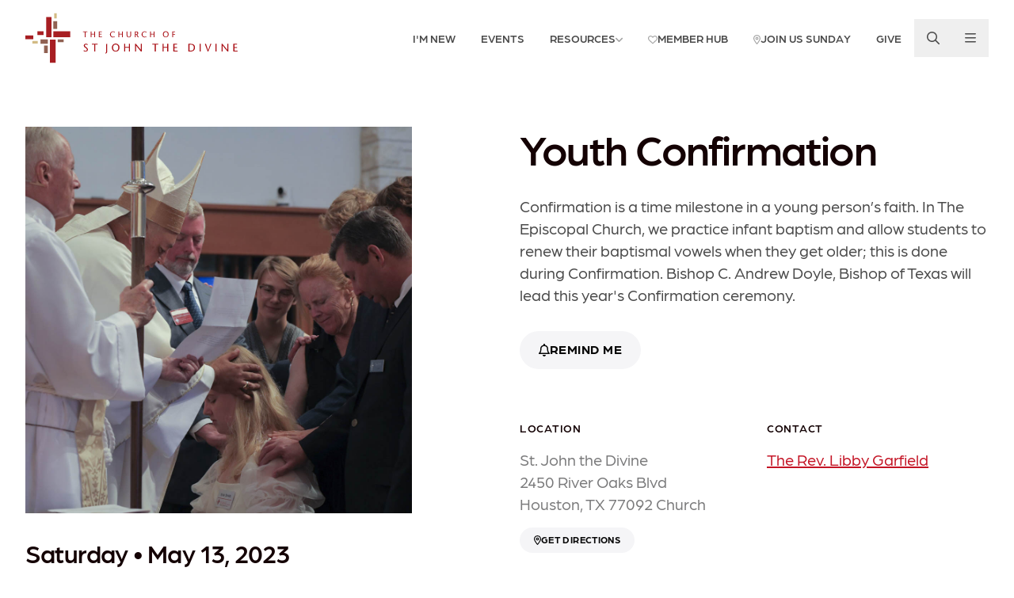

--- FILE ---
content_type: text/html; charset=UTF-8
request_url: https://sjd.org/event/youth-confirmation?d=2023-05-13
body_size: 15938
content:
<!DOCTYPE html><html><head><meta
charset="UTF-8"><meta
name="viewport" content="width=device-width, initial-scale=1.0"><meta
http-equiv="X-UA-Compatible" content="ie=edge"><link
rel="apple-touch-icon" sizes="180x180" href="/assets/images/favicons/apple-touch-icon.png"><link
rel="icon" type="image/png" sizes="32x32" href="/assets/images/favicons/favicon-32x32.png"><link
rel="icon" type="image/png" sizes="16x16" href="/assets/images/favicons/favicon-16x16.png"><link
rel="manifest" href="/assets/images/favicons/site.webmanifest"><link
rel="mask-icon" href="/assets/images/favicons/safari-pinned-tab.svg" color="#ffffff"><link
rel="shortcut icon" href="/assets/images/favicons/favicon.ico"><meta
name="msapplication-TileColor" content="#ffffff"><meta
name="msapplication-config" content="/assets/images/favicons/browserconfig.xml"><meta
name="theme-color" content="#ffffff"><link
rel="stylesheet" href="/assets/css/sjd.min.css"><link
rel="stylesheet" href="https://use.typekit.net/osm5vkg.css"><link
rel="preconnect" href="https://fonts.googleapis.com"><link
rel="preconnect" href="https://fonts.gstatic.com" crossorigin><link
href="https://fonts.googleapis.com/css2?family=DM+Sans:ital,wght@0,400;0,700;1,400;1,700&display=swap" rel="stylesheet"> <script>window.csrfToken="gTy4K2bTYn5q2JHb222LnQeUs3onZtz5ssJORybspjmXbOz-zZImy8QL6hMh4CgpXZDzrroF4clGpuAPcDylvub0KApHlZB7rl2hlonWFqg=";window.api="https://sjd.org/api";window.cals=[{"id":1,"name":"Adults","handle":"adults","backgroundColor":"#420043","borderColor":"#761F74","color":"#761F74"},{"id":2,"name":"Children","handle":"children","backgroundColor":"#42B23B","borderColor":"#7eeb70","color":"#7eeb70"},{"id":12,"name":"Leadership","handle":"leadership","backgroundColor":"#B58133","borderColor":"#f0b666","color":"#f0b666"},{"id":11,"name":"Men","handle":"men","backgroundColor":"#A15700","borderColor":"#df8911","color":"#df8911"},{"id":6,"name":"Music & Fine Arts","handle":"musicFineArts","backgroundColor":"#9A46AD","borderColor":"#d37be5","color":"#d37be5"},{"id":10,"name":"Outreach","handle":"outreach","backgroundColor":"#092CC5","borderColor":"#675cff","color":"#675cff"},{"id":7,"name":"Seniors","handle":"seniors","backgroundColor":"#768F00","borderColor":"#afc507","color":"#afc507"},{"id":4,"name":"SJD","handle":"sjd","backgroundColor":"#87004F","borderColor":"#c22480","color":"#c22480"},{"id":8,"name":"Women","handle":"women","backgroundColor":"#002958","borderColor":"#26558A","color":"#26558A"},{"id":9,"name":"Worship","handle":"worship","backgroundColor":"#BC0000","borderColor":"#ff0000","color":"#ff0000"},{"id":5,"name":"Young Adults","handle":"youngAdults","backgroundColor":"#008B84","borderColor":"#49c1b9","color":"#49c1b9"},{"id":3,"name":"Youth","handle":"youth","backgroundColor":"#0055A7","borderColor":"#1186df","color":"#1186df"}];</script>  <script>(function(w,d,s,l,i){w[l]=w[l]||[];w[l].push({'gtm.start':new Date().getTime(),event:'gtm.js'});var f=d.getElementsByTagName(s)[0],j=d.createElement(s),dl=l!='dataLayer'?'&l='+l:'';j.async=true;j.src='https://www.googletagmanager.com/gtm.js?id='+i+dl;f.parentNode.insertBefore(j,f);})(window,document,'script','dataLayer','GTM-MD6TSHNJ');</script> 
 <script async src="https://www.googletagmanager.com/gtag/js?id=G-JY15MCQFS1"></script> <script>window.dataLayer=window.dataLayer||[];function gtag(){dataLayer.push(arguments);}
gtag('js',new Date());gtag('config','G-JY15MCQFS1');</script>  <script id="MPWidgets" src="https://my.sjd.org/widgets/dist/MPWidgets.js"></script> <title>St. John The Divine | Youth Confirmation</title>
<script>/* Google gtag.js script did not render */
</script>
<script>/* Facebook Pixel script did not render */
</script><meta name="generator" content="SEOmatic">
<meta name="referrer" content="no-referrer-when-downgrade">
<meta name="robots" content="all">
<meta content="en_US" property="og:locale">
<meta content="St. John The Divine" property="og:site_name">
<meta content="website" property="og:type">
<meta content="https://sjd.org/event/youth-confirmation" property="og:url">
<meta content="Youth Confirmation" property="og:title">
<meta content="https://www.instagram.com/sjd_houston/" property="og:see_also">
<meta content="https://www.facebook.com/sjdhouston/" property="og:see_also">
<meta name="twitter:card" content="summary_large_image">
<meta name="twitter:site" content="@SJD_Houston">
<meta name="twitter:creator" content="@SJD_Houston">
<meta name="twitter:title" content="Youth Confirmation">
<link href="https://sjd.org/event/youth-confirmation" rel="canonical">
<link href="https://sjd.org/" rel="home">
<link type="text/plain" href="https://sjd.org/humans.txt" rel="author">
<link href="https://sjd.org/cpresources/85f37419/css/formie-theme.css?v=1768274248" rel="stylesheet"></head><body
class="flex flex-col min-h-screen text-dark"><div
class="overlay-menu-bg fixed inset-0 bg-gray-500/50 z-40 opacity-0 invisible" x-data @click="$dispatch('close-overlay-menu')"></div><div
class="overlay-menu fixed top-0 right-0 w-[30rem] max-w-[90vw] h-full overflow-auto bg-white text-sm sm:text-base p-4 z-50 shadow-[0_0_4rem_rgb(0_0_0/.2)] opacity-0 invisible translate-x-1/2"><div
class="flex items-center pb-4 gap-4 sm:gap-8"><div
class="space-y-2 grow"><form
class="relative" action="/search"><div
class="absolute top-0 left-0 flex w-12 h-12 lock">
<span
class="font-awesome text-gray-600 m-auto">
<svg
xmlns="http://www.w3.org/2000/svg" viewBox="0 0 512 512"><path
d="M504.1 471l-134-134C399.1 301.5 415.1 256.8 415.1 208c0-114.9-93.13-208-208-208S-.0002 93.13-.0002 208S93.12 416 207.1 416c48.79 0 93.55-16.91 129-45.04l134 134C475.7 509.7 481.9 512 488 512s12.28-2.344 16.97-7.031C514.3 495.6 514.3 480.4 504.1 471zM48 208c0-88.22 71.78-160 160-160s160 71.78 160 160s-71.78 160-160 160S48 296.2 48 208z"></path></svg>
</span></div>
<input
type="search" name="q" action="https://sjd.org/search" id="field-search" class="form-input bg-gray-50 border-gray-100 pl-12" value="" placeholder="Search sjd.org"></form></div><button
type="button" class="flex w-12 h-12 shrink-0 hover:text-primary-500" x-data @click="$dispatch('close-overlay-menu')">
<span
class="font-awesome m-auto">
<svg
xmlns="http://www.w3.org/2000/svg" viewBox="0 0 448 512"><path
d="M224 222.1L407 39.03C416.4 29.66 431.6 29.66 440.1 39.03C450.3 48.4 450.3 63.6 440.1 72.97L257.9 256L440.1 439C450.3 448.4 450.3 463.6 440.1 472.1C431.6 482.3 416.4 482.3 407 472.1L224 289.9L40.97 472.1C31.6 482.3 16.4 482.3 7.029 472.1C-2.343 463.6-2.343 448.4 7.029 439L190.1 256L7.029 72.97C-2.343 63.6-2.343 48.4 7.029 39.03C16.4 29.66 31.6 29.66 40.97 39.03L224 222.1z"/></svg>
</span>			<span
class="sr-only">Close</span>
</button></div><div
class="grid grid-cols-3 py-6 sm:px-6 text-center border-t"><div>
<a
href="/services"
class="inline-block align-top space-y-4 p-4 group hover:text-gray-900"
><div
class="flex w-12 h-12 mx-auto border rounded-full text-gray-900 duration-300 group-hover:shadow-md group-hover:bg-primary-300 group-hover:text-white group-hover:border-primary-300">
<span
class="font-awesome m-auto">
<svg
xmlns="http://www.w3.org/2000/svg" viewBox="0 0 640 512"><path
d="M344 48H376C389.3 48 400 58.75 400 72C400 85.25 389.3 96 376 96H344V142.4L456.7 210C471.2 218.7 480 234.3 480 251.2V512H384V416C384 380.7 355.3 352 320 352C284.7 352 256 380.7 256 416V512H160V251.2C160 234.3 168.8 218.7 183.3 210L296 142.4V96H264C250.7 96 240 85.25 240 72C240 58.75 250.7 48 264 48H296V24C296 10.75 306.7 0 320 0C333.3 0 344 10.75 344 24V48zM24.87 330.3L128 273.6V512H48C21.49 512 0 490.5 0 464V372.4C0 354.9 9.53 338.8 24.87 330.3V330.3zM592 512H512V273.6L615.1 330.3C630.5 338.8 640 354.9 640 372.4V464C640 490.5 618.5 512 592 512V512z"/></svg></span></div><div>Worship Services</div>
</a></div><div>
<a
href="https://sjd.org/groups-classes"
class="inline-block align-top space-y-4 p-4 group hover:text-gray-900"
><div
class="flex w-12 h-12 mx-auto border rounded-full text-gray-900 duration-300 group-hover:shadow-md group-hover:bg-primary-300 group-hover:text-white group-hover:border-primary-300">
<span
class="font-awesome m-auto">
<svg
xmlns="http://www.w3.org/2000/svg" viewBox="0 0 512 512"><path
d="M511.1 63.1v287.1c0 35.25-28.75 63.1-64 63.1h-144l-124.9 93.68c-7.875 5.75-19.12 .0497-19.12-9.7v-83.98h-96c-35.25 0-64-28.75-64-63.1V63.1c0-35.25 28.75-63.1 64-63.1h384C483.2 0 511.1 28.75 511.1 63.1z"/></svg>
</span></div><div>Groups &amp; Classes</div>
</a></div><div>
<a
href="https://sjd.org/opportunities"
class="inline-block align-top space-y-4 p-4 group hover:text-gray-900"
><div
class="flex w-12 h-12 mx-auto border rounded-full text-gray-900 duration-300 group-hover:shadow-md group-hover:bg-primary-300 group-hover:text-white group-hover:border-primary-300">
<span
class="font-awesome m-auto">
<svg
xmlns="http://www.w3.org/2000/svg" viewBox="0 0 576 512"><path
d="M275.2 250.5c7 7.375 18.5 7.375 25.5 0l108.1-114.2c31.5-33.12 29.72-88.1-5.65-118.7c-30.88-26.75-76.75-21.9-104.9 7.724L287.1 36.91L276.8 25.28C248.7-4.345 202.7-9.194 171.1 17.56C136.7 48.18 134.7 103.2 166.4 136.3L275.2 250.5zM568.2 336.3c-13.12-17.81-38.14-21.66-55.93-8.469l-119.7 88.17h-120.6c-8.748 0-15.1-7.25-15.1-15.1c0-8.746 7.25-15.1 15.1-15.1h78.25c15.1 0 30.75-10.87 33.37-26.62c3.25-19.1-12.12-37.37-31.62-37.37H191.1c-26.1 0-53.12 9.25-74.12 26.25l-46.5 37.74l-55.37-.0253c-8.748 0-15.1 7.275-15.1 16.02L.0001 496C.0001 504.8 7.251 512 15.1 512h346.1c22.03 0 43.92-7.187 61.7-20.28l135.1-99.51C577.5 379.1 581.3 354.1 568.2 336.3z"/></svg>
</span></div><div>Serving Opportunities</div>
</a></div><div>
<a
href="/events"
class="inline-block align-top space-y-4 p-4 group hover:text-gray-900"
><div
class="flex w-12 h-12 mx-auto border rounded-full text-gray-900 duration-300 group-hover:shadow-md group-hover:bg-primary-300 group-hover:text-white group-hover:border-primary-300">
<span
class="font-awesome m-auto">
<svg
xmlns="http://www.w3.org/2000/svg" viewBox="0 0 448 512"><path
d="M96 32C96 14.33 110.3 0 128 0C145.7 0 160 14.33 160 32V64H288V32C288 14.33 302.3 0 320 0C337.7 0 352 14.33 352 32V64H400C426.5 64 448 85.49 448 112V160H0V112C0 85.49 21.49 64 48 64H96V32zM448 464C448 490.5 426.5 512 400 512H48C21.49 512 0 490.5 0 464V192H448V464z"/></svg>
</span></div><div>Events</div>
</a></div><div>
<a
href="/ministries"
class="inline-block align-top space-y-4 p-4 group hover:text-gray-900"
><div
class="flex w-12 h-12 mx-auto border rounded-full text-gray-900 duration-300 group-hover:shadow-md group-hover:bg-primary-300 group-hover:text-white group-hover:border-primary-300">
<span
class="font-awesome m-auto">
<svg
xmlns="http://www.w3.org/2000/svg" viewBox="0 0 640 512"><path
d="M224 256c70.7 0 128-57.31 128-128S294.7 0 224 0C153.3 0 96 57.31 96 128S153.3 256 224 256zM274.7 304H173.3c-95.73 0-173.3 77.6-173.3 173.3C0 496.5 15.52 512 34.66 512H413.3C432.5 512 448 496.5 448 477.3C448 381.6 370.4 304 274.7 304zM479.1 320h-73.85C451.2 357.7 480 414.1 480 477.3C480 490.1 476.2 501.9 470 512h138C625.7 512 640 497.6 640 479.1C640 391.6 568.4 320 479.1 320zM432 256C493.9 256 544 205.9 544 144S493.9 32 432 32c-25.11 0-48.04 8.555-66.72 22.51C376.8 76.63 384 101.4 384 128c0 35.52-11.93 68.14-31.59 94.71C372.7 243.2 400.8 256 432 256z"/></svg>
</span></div><div>Ministries</div>
</a></div><div>
<a
href="https://sjd.org/give"
class="inline-block align-top space-y-4 p-4 group hover:text-gray-900"
><div
class="flex w-12 h-12 mx-auto border rounded-full text-gray-900 duration-300 group-hover:shadow-md group-hover:bg-primary-300 group-hover:text-white group-hover:border-primary-300">
<span
class="font-awesome m-auto">
<svg
xmlns="http://www.w3.org/2000/svg" viewBox="0 0 512 512"><path
d="M512 80C512 98.01 497.7 114.6 473.6 128C444.5 144.1 401.2 155.5 351.3 158.9C347.7 157.2 343.9 155.5 340.1 153.9C300.6 137.4 248.2 128 192 128C183.7 128 175.6 128.2 167.5 128.6L166.4 128C142.3 114.6 128 98.01 128 80C128 35.82 213.1 0 320 0C426 0 512 35.82 512 80V80zM160.7 161.1C170.9 160.4 181.3 160 192 160C254.2 160 309.4 172.3 344.5 191.4C369.3 204.9 384 221.7 384 240C384 243.1 383.3 247.9 381.9 251.7C377.3 264.9 364.1 277 346.9 287.3C346.9 287.3 346.9 287.3 346.9 287.3C346.8 287.3 346.6 287.4 346.5 287.5L346.5 287.5C346.2 287.7 345.9 287.8 345.6 288C310.6 307.4 254.8 320 192 320C132.4 320 79.06 308.7 43.84 290.9C41.97 289.9 40.15 288.1 38.39 288C14.28 274.6 0 258 0 240C0 205.2 53.43 175.5 128 164.6C138.5 163 149.4 161.8 160.7 161.1L160.7 161.1zM391.9 186.6C420.2 182.2 446.1 175.2 468.1 166.1C484.4 159.3 499.5 150.9 512 140.6V176C512 195.3 495.5 213.1 468.2 226.9C453.5 234.3 435.8 240.5 415.8 245.3C415.9 243.6 416 241.8 416 240C416 218.1 405.4 200.1 391.9 186.6V186.6zM384 336C384 354 369.7 370.6 345.6 384C343.8 384.1 342 385.9 340.2 386.9C304.9 404.7 251.6 416 192 416C129.2 416 73.42 403.4 38.39 384C14.28 370.6 .0003 354 .0003 336V300.6C12.45 310.9 27.62 319.3 43.93 326.1C83.44 342.6 135.8 352 192 352C248.2 352 300.6 342.6 340.1 326.1C347.9 322.9 355.4 319.2 362.5 315.2C368.6 311.8 374.3 308 379.7 304C381.2 302.9 382.6 301.7 384 300.6L384 336zM416 278.1C434.1 273.1 452.5 268.6 468.1 262.1C484.4 255.3 499.5 246.9 512 236.6V272C512 282.5 507 293 497.1 302.9C480.8 319.2 452.1 332.6 415.8 341.3C415.9 339.6 416 337.8 416 336V278.1zM192 448C248.2 448 300.6 438.6 340.1 422.1C356.4 415.3 371.5 406.9 384 396.6V432C384 476.2 298 512 192 512C85.96 512 .0003 476.2 .0003 432V396.6C12.45 406.9 27.62 415.3 43.93 422.1C83.44 438.6 135.8 448 192 448z"/></svg>
</span></div><div>Give</div>
</a></div></div><div
class="grid grid-cols-2 p-6 gap-6 border-t"><p
class="col-span-full text-subtle">Looking for something specific?</p><div
class="space-y-2"><h3 class="font-bold uppercase text-secondary-600">About</h3><ul
class="space-y-1"><li>
<a
href="https://sjd.org/about-us"
class=" hover:text-primary-900"
>Who We Are</a></li><li>
<a
href="https://sjd.org/mission-and-vision"
class=" hover:text-primary-900"
>Mission and Vision</a></li><li>
<a
href="https://sjd.org/staff"
class=" hover:text-primary-900"
>Clergy and Staff</a></li><li>
<a
href="https://sjd.org/lay-leadership"
class=" hover:text-primary-900"
>Lay Leaders</a></li><li>
<a
href="https://sjd.org/life-events"
class=" hover:text-primary-900"
>Life Events</a></li><li>
<a
href="https://sjd.org/milestones"
class=" hover:text-primary-900"
>Milestones</a></li><li>
<a
href="https://www.sjdbookstore.com/"
class=" hover:text-primary-900"
>The Bookstore</a></li><li>
<a
href="https://sjd.org/contact-us"
class=" hover:text-primary-900"
>Contact Us</a></li></ul></div><div
class="space-y-2"><h3 class="font-bold uppercase text-secondary-600">Ministries</h3><ul
class="space-y-1"><li>
<a
href="https://sjd.org/children"
class=" hover:text-primary-900"
>Children</a></li><li>
<a
href="https://sjd.org/youth"
class=" hover:text-primary-900"
>Youth</a></li><li>
<a
href="https://sjd.org/youngadults"
class=" hover:text-primary-900"
>20s &amp; 30s</a></li><li>
<a
href="https://sjd.org/adults"
class=" hover:text-primary-900"
>Adults</a></li><li>
<a
href="https://sjd.org/prayer"
class=" hover:text-primary-900"
>Prayer</a></li><li>
<a
href="https://sjd.org/care"
class=" hover:text-primary-900"
>Care</a></li><li>
<a
href="https://sjd.org/go"
class=" hover:text-primary-900"
>Go Outreach</a></li><li>
<a
href="https://sjd.org/music"
class=" hover:text-primary-900"
>Music</a></li></ul></div><div
class="space-y-2"><h3 class="font-bold uppercase text-secondary-600">Next Steps</h3><ul
class="space-y-1"><li>
<a
href="https://sjd.org/new"
class=" hover:text-primary-900"
>I&#039;m New</a></li><li>
<a
href="https://sjd.org/join-us-sunday"
class=" hover:text-primary-900"
>Join Us Sunday</a></li><li>
<a
href="https://sjd.org/discipleship"
class=" hover:text-primary-900"
>Discipleship Pathway</a></li><li>
<a
href="https://sjd.org/groups-classes"
class=" hover:text-primary-900"
>Find a Group</a></li><li>
<a
href="https://sjd.org/baptisms"
class=" hover:text-primary-900"
>Baptism</a></li><li>
<a
href="https://sjd.org/become-a-member"
class=" hover:text-primary-900"
>Membership</a></li></ul></div><div
class="space-y-2"><h3 class="font-bold uppercase text-secondary-600">Watch &amp; Read</h3><ul
class="space-y-1"><li>
<a
href="https://sjd.org/sermons"
class=" hover:text-primary-900"
>Sermons</a></li><li>
<a
href="https://sjd.org/memberhub"
class=" hover:text-primary-900"
>Member Hub</a></li><li>
<a
href="https://sjd.org/blogs"
class=" hover:text-primary-900"
>Blogs</a></li><li>
<a
href="https://sjdivine.smugmug.com/"
class=" hover:text-primary-900"
>Photo Gallery</a></li><li>
<a
href="https://sjd.org/app"
class=" hover:text-primary-900"
>SJD App</a></li><li>
<a
href="https://sjd.org/media"
class=" hover:text-primary-900"
>Media Library</a></li></ul></div></div></div><div
x-data="overlayMenu" @open-overlay-menu.window="open()" @close-overlay-menu.window="close()" @keyup.window.escape="close()"></div><header
class="relative " ><div
class="relative"><nav
id="mainnav" class="container flex items-center justify-between py-4 z-50">
<a
href="/">
<img
src="/assets/images/logo.svg" class="xs-max:max-w-[50vw]" alt="The Church of St. John the Divine">
<span
class="sr-only">The Church of St. John the Divine</span>
</a><ul
class="flex items-center"><li
class="relative  md-max:hidden ">
<a
href="https://sjd.org/new"
class="flex items-center gap-2 py-2 px-4 font-medium uppercase text-sm "
>
<span>I&#039;m New</span></a></li><li
class="relative  md-max:hidden ">
<a
href="/events"
class="flex items-center gap-2 py-2 px-4 font-medium uppercase text-sm "
>
<span>Events</span></a></li><li
class="relative  pt-2 -mt-2 group duration-300 hover:bg-white rounded-t-xl  md-max:hidden ">
<a
class="flex items-center gap-2 py-2 px-4 font-medium uppercase text-sm  group-hover:text-dark group-hover:text-gray-900 group-hover:-translate-y-1 "
>
<span>Resources</span><span
class="font-awesome text-xs opacity-50 relative top-0.5">
<svg
xmlns="http://www.w3.org/2000/svg" viewBox="0 0 384 512"><path
d="M192 384c-8.188 0-16.38-3.125-22.62-9.375l-160-160c-12.5-12.5-12.5-32.75 0-45.25s32.75-12.5 45.25 0L192 306.8l137.4-137.4c12.5-12.5 32.75-12.5 45.25 0s12.5 32.75 0 45.25l-160 160C208.4 380.9 200.2 384 192 384z"/></svg></span>                    </a><ul
class="absolute w-full bg-white text-dark rounded-b-xl pb-2 normal-case invisible opacity-0 group-hover:visible group-hover:opacity-100 duration-300 z-50"><li>
<a
href="https://sjd.org/sermons"
class="block py-1 px-4 hover:text-primary-500 "
>Sermons</a></li><li>
<a
href="https://sjd.org/media"
class="block py-1 px-4 hover:text-primary-500 "
target="_blank" rel="noopener"
>Media Library</a></li><li>
<a
href="https://sjd.org/ministries"
class="block py-1 px-4 hover:text-primary-500 "
>Ministries</a></li><li>
<a
href="https://sjd.org/groups-classes"
class="block py-1 px-4 hover:text-primary-500 "
>Groups &amp; Classes</a></li><li>
<a
href="https://sjd.org/blogs"
class="block py-1 px-4 hover:text-primary-500 "
>Blogs</a></li><li>
<a
href="https://sjd.org/discipleship"
class="block py-1 px-4 hover:text-primary-500 "
target="_blank" rel="noopener"
>Discipleship Pathway</a></li><li>
<a
href="https://sjd.org/divinegifts"
class="block py-1 px-4 hover:text-primary-500 "
target="_blank" rel="noopener"
>Divine Gifts</a></li></ul></li><li
class="relative  md-max:hidden ">
<a
href="https://sjd.org/memberhub"
class="flex items-center gap-2 py-2 px-4 font-medium uppercase text-sm "
>
<span
class="font-awesome text-xs opacity-50 relative top-0.5">
<svg
xmlns="http://www.w3.org/2000/svg" viewBox="0 0 512 512"><path
d="M244 84L255.1 96L267.1 84.02C300.6 51.37 347 36.51 392.6 44.1C461.5 55.58 512 115.2 512 185.1V190.9C512 232.4 494.8 272.1 464.4 300.4L283.7 469.1C276.2 476.1 266.3 480 256 480C245.7 480 235.8 476.1 228.3 469.1L47.59 300.4C17.23 272.1 0 232.4 0 190.9V185.1C0 115.2 50.52 55.58 119.4 44.1C164.1 36.51 211.4 51.37 244 84C243.1 84 244 84.01 244 84L244 84zM255.1 163.9L210.1 117.1C188.4 96.28 157.6 86.4 127.3 91.44C81.55 99.07 48 138.7 48 185.1V190.9C48 219.1 59.71 246.1 80.34 265.3L256 429.3L431.7 265.3C452.3 246.1 464 219.1 464 190.9V185.1C464 138.7 430.4 99.07 384.7 91.44C354.4 86.4 323.6 96.28 301.9 117.1L255.1 163.9z"/></svg>
</span>
<span>Member Hub</span></a></li><li
class="relative  md-max:hidden ">
<a
href="/join-us-sunday"
class="flex items-center gap-2 py-2 px-4 font-medium uppercase text-sm "
>
<span
class="font-awesome text-xs opacity-50 relative top-0.5">
<svg
xmlns="http://www.w3.org/2000/svg" viewBox="0 0 384 512"><path
d="M272 192C272 236.2 236.2 272 192 272C147.8 272 112 236.2 112 192C112 147.8 147.8 112 192 112C236.2 112 272 147.8 272 192zM192 160C174.3 160 160 174.3 160 192C160 209.7 174.3 224 192 224C209.7 224 224 209.7 224 192C224 174.3 209.7 160 192 160zM384 192C384 279.4 267 435 215.7 499.2C203.4 514.5 180.6 514.5 168.3 499.2C116.1 435 0 279.4 0 192C0 85.96 85.96 0 192 0C298 0 384 85.96 384 192H384zM192 48C112.5 48 48 112.5 48 192C48 204.4 52.49 223.6 63.3 249.2C73.78 274 88.66 301.4 105.8 329.1C134.2 375.3 167.2 419.1 192 451.7C216.8 419.1 249.8 375.3 278.2 329.1C295.3 301.4 310.2 274 320.7 249.2C331.5 223.6 336 204.4 336 192C336 112.5 271.5 48 192 48V48z"/></svg>
</span>
<span>Join Us Sunday</span></a></li><li
class="relative  md-max:hidden ">
<a
href="/generosity"
class="flex items-center gap-2 py-2 px-4 font-medium uppercase text-sm "
>
<span>Give</span></a></li><li>
<button
type="button" class="p-4" x-data @click="$dispatch('open-overlay-menu', true)">
<span
class="font-awesome block text-base">
<svg
xmlns="http://www.w3.org/2000/svg" viewBox="0 0 512 512"><path
d="M504.1 471l-134-134C399.1 301.5 415.1 256.8 415.1 208c0-114.9-93.13-208-208-208S-.0002 93.13-.0002 208S93.12 416 207.1 416c48.79 0 93.55-16.91 129-45.04l134 134C475.7 509.7 481.9 512 488 512s12.28-2.344 16.97-7.031C514.3 495.6 514.3 480.4 504.1 471zM48 208c0-88.22 71.78-160 160-160s160 71.78 160 160s-71.78 160-160 160S48 296.2 48 208z"/></svg>
</span>                </button></li><li>
<button
type="button" class="p-4" x-data @click="$dispatch('open-overlay-menu')">
<span
class="font-awesome block text-base">
<svg
xmlns="http://www.w3.org/2000/svg" viewBox="0 0 448 512"><path
d="M0 88C0 74.75 10.75 64 24 64H424C437.3 64 448 74.75 448 88C448 101.3 437.3 112 424 112H24C10.75 112 0 101.3 0 88zM0 248C0 234.7 10.75 224 24 224H424C437.3 224 448 234.7 448 248C448 261.3 437.3 272 424 272H24C10.75 272 0 261.3 0 248zM424 432H24C10.75 432 0 421.3 0 408C0 394.7 10.75 384 24 384H424C437.3 384 448 394.7 448 408C448 421.3 437.3 432 424 432z"/></svg>
</span>                </button></li></ul></nav></div></header><div
class="grow"><div
class="h-10 md:h-16 " ></div><div
class="container grid md:grid-cols-12 gap-8"><div
class="md:col-span-5 space-y-8">
<img
src="w-full aspect-[1/1] sm:aspect-[16/9] md:aspect-[1/1] object-cover rounded-3xl" src="https://sjd.sfo3.digitaloceanspaces.com/transforms/_488x488_crop_center-center_90_none/Confirmation-Square.jpg" srcset="https://sjd.sfo3.digitaloceanspaces.com/Confirmation-Square.jpg, https://sjd.sfo3.digitaloceanspaces.com/transforms/_2160xAUTO_crop_center-center_none/Confirmation-Square.jpg 2x" alt=""><div
class="flex flex-col items-baseline gap-4">
<span
class="h3">
<span>Saturday • May 13, 2023</span>
</span>
<span
class="h4 text-subtle">
<span>9:00am - 10:15am</span>
</span></div><div
class="flex flex-wrap items-center gap-4 sm:gap-x-6 mt-8">
<a
class="btn btn-light btn-lg " href="https://sjd.org/index.php/actions/calendar/api/ics?hash=77de68daecd823babbb58edb1c8e14d7106e83bb632a6285a128a2.31303821.ics" target="" >
<span
class="font-awesome ">
<svg
xmlns="http://www.w3.org/2000/svg" viewBox="0 0 512 512"><path
d="M232 344V280H168C154.7 280 144 269.3 144 256C144 242.7 154.7 232 168 232H232V168C232 154.7 242.7 144 256 144C269.3 144 280 154.7 280 168V232H344C357.3 232 368 242.7 368 256C368 269.3 357.3 280 344 280H280V344C280 357.3 269.3 368 256 368C242.7 368 232 357.3 232 344zM512 256C512 397.4 397.4 512 256 512C114.6 512 0 397.4 0 256C0 114.6 114.6 0 256 0C397.4 0 512 114.6 512 256zM256 48C141.1 48 48 141.1 48 256C48 370.9 141.1 464 256 464C370.9 464 464 370.9 464 256C464 141.1 370.9 48 256 48z"/></svg>
</span><span
class="relative -top-px">Add To Calendar</span></a><div
class="relative" data-share>
<button
class="btn btn-light btn-md">
<span
class="font-awesome ">
<svg
xmlns="http://www.w3.org/2000/svg" viewBox="0 0 512 512"><path
d="M152 184h271.5l-127.2-109.8c-10.03-8.656-11.12-23.81-2.469-33.84c8.688-10.06 23.85-11.21 33.85-2.487l176 151.1C508.1 194.4 512 201 512 208c0 6.968-3.029 13.58-8.31 18.14l-176 151.1c-4.531 3.937-10.13 5.847-15.69 5.847c-6.719 0-13.41-2.812-18.16-8.312c-8.656-10.03-7.562-25.19 2.469-33.84l127.2-109.8H152c-57.34 0-104 46.65-104 103.1v119.1C48 469.3 37.25 480 24 480S0 469.3 0 456v-119.1C0 252.2 68.19 184 152 184z"></path></svg>
</span>
<span
class="relative -top-px">Share</span>
</button><div
class="share-popup"><div
class="flex flex-col rounded-full">
<a
href="https://www.facebook.com/sharer/sharer.php?u=https://sjd.org/event/youth-confirmation?d=2023-05-13&t=" class="facebook flex justify-center items-center rounded-full w-12 h-12 text-gray-900 shadow-md bg-white hover:bg-primary hover:text-white transition-all mb-2" target="_blank">
<span
class="font-awesome m-auto">
<svg
xmlns="http://www.w3.org/2000/svg" viewBox="0 0 512 512"><path
d="M504 256C504 119 393 8 256 8S8 119 8 256c0 123.78 90.69 226.38 209.25 245V327.69h-63V256h63v-54.64c0-62.15 37-96.48 93.67-96.48 27.14 0 55.52 4.84 55.52 4.84v61h-31.28c-30.8 0-40.41 19.12-40.41 38.73V256h68.78l-11 71.69h-57.78V501C413.31 482.38 504 379.78 504 256z"/></svg>
</span>            </a>
<a
href="https://twitter.com/home?status=https://sjd.org/event/youth-confirmation?d=2023-05-13 " class="twitter flex justify-center items-center rounded-full w-12 h-12 text-gray-900 shadow-md bg-white hover:bg-primary hover:text-white transition-all mb-2" target="_blank">
<span
class="font-awesome m-auto">
<svg
xmlns="http://www.w3.org/2000/svg" viewBox="0 0 512 512"><path
d="M459.37 151.716c.325 4.548.325 9.097.325 13.645 0 138.72-105.583 298.558-298.558 298.558-59.452 0-114.68-17.219-161.137-47.106 8.447.974 16.568 1.299 25.34 1.299 49.055 0 94.213-16.568 130.274-44.832-46.132-.975-84.792-31.188-98.112-72.772 6.498.974 12.995 1.624 19.818 1.624 9.421 0 18.843-1.3 27.614-3.573-48.081-9.747-84.143-51.98-84.143-102.985v-1.299c13.969 7.797 30.214 12.67 47.431 13.319-28.264-18.843-46.781-51.005-46.781-87.391 0-19.492 5.197-37.36 14.294-52.954 51.655 63.675 129.3 105.258 216.365 109.807-1.624-7.797-2.599-15.918-2.599-24.04 0-57.828 46.782-104.934 104.934-104.934 30.213 0 57.502 12.67 76.67 33.137 23.715-4.548 46.456-13.32 66.599-25.34-7.798 24.366-24.366 44.833-46.132 57.827 21.117-2.273 41.584-8.122 60.426-16.243-14.292 20.791-32.161 39.308-52.628 54.253z"/></svg>
</span>            </a>
<a
href="mailto:?subject=St John The Divine: &body=https://sjd.org/event/youth-confirmation?d=2023-05-13" class=" email flex justify-center items-center rounded-full w-12 h-12 text-gray-900 shadow-md bg-white hover:bg-primary hover:text-white transition-all" target="_blank">
<span
class="font-awesome m-auto">
<svg
xmlns="http://www.w3.org/2000/svg" viewBox="0 0 512 512"><path
d="M0 128C0 92.65 28.65 64 64 64H448C483.3 64 512 92.65 512 128V384C512 419.3 483.3 448 448 448H64C28.65 448 0 419.3 0 384V128zM48 128V150.1L220.5 291.7C241.1 308.7 270.9 308.7 291.5 291.7L464 150.1V127.1C464 119.2 456.8 111.1 448 111.1H64C55.16 111.1 48 119.2 48 127.1L48 128zM48 212.2V384C48 392.8 55.16 400 64 400H448C456.8 400 464 392.8 464 384V212.2L322 328.8C283.6 360.3 228.4 360.3 189.1 328.8L48 212.2z"/></svg>
</span>            </a></div></div></div></div></div><div
class="md:col-start-7 md:col-end-13"><div
class="space-y-8 rich-text"><h1 class="h2">Youth Confirmation</h1><p>Confirmation is a time milestone in a young person’s faith. In The Episcopal Church, we practice infant baptism and allow students to renew their baptismal vowels when they get older; this is done during Confirmation. Bishop C. Andrew Doyle, Bishop of Texas will lead this year&#039;s Confirmation ceremony.</p><div
class="flex flex-wrap items-center gap-4 sm:gap-x-6 mt-8">
<a
class="btn btn-light btn-lg " href="https://sjd.org/index.php/actions/calendar/api/ics?hash=77de68daecd823babbb58edb1c8e14d7106e83bb632a6285a128a2.31303821.ics" target="" >
<span
class="font-awesome ">
<svg
xmlns="http://www.w3.org/2000/svg" viewBox="0 0 448 512"><path
d="M256 32V49.88C328.5 61.39 384 124.2 384 200V233.4C384 278.8 399.5 322.9 427.8 358.4L442.7 377C448.5 384.2 449.6 394.1 445.6 402.4C441.6 410.7 433.2 416 424 416H24C14.77 416 6.365 410.7 2.369 402.4C-1.628 394.1-.504 384.2 5.26 377L20.17 358.4C48.54 322.9 64 278.8 64 233.4V200C64 124.2 119.5 61.39 192 49.88V32C192 14.33 206.3 0 224 0C241.7 0 256 14.33 256 32V32zM216 96C158.6 96 112 142.6 112 200V233.4C112 281.3 98.12 328 72.31 368H375.7C349.9 328 336 281.3 336 233.4V200C336 142.6 289.4 96 232 96H216zM288 448C288 464.1 281.3 481.3 269.3 493.3C257.3 505.3 240.1 512 224 512C207 512 190.7 505.3 178.7 493.3C166.7 481.3 160 464.1 160 448H288z"/></svg>
</span><span
class="relative -top-px">Remind Me</span></a></div></div><div
class="h-10 md:h-16 " ></div><div
class="grid grid-cols-2 gap-8"><div
class="rich-text text-subtle space-y-4"><h5>Location</h5><div>
St. John the Divine<br>
2450 River Oaks Blvd <br>                        Houston, TX 77092
Church</div><div
class="flex flex-wrap items-center gap-4 sm:gap-x-6 mt-8">
<a
class="btn btn-light btn-sm " href="https://www.google.com/maps/dir/?api=1&amp;destination=St. John the Divine 2450 River Oaks Blvd Houston, TX 77092" target="_blank" >
<span
class="font-awesome ">
<svg
xmlns="http://www.w3.org/2000/svg" viewBox="0 0 384 512"><path
d="M272 192C272 236.2 236.2 272 192 272C147.8 272 112 236.2 112 192C112 147.8 147.8 112 192 112C236.2 112 272 147.8 272 192zM192 160C174.3 160 160 174.3 160 192C160 209.7 174.3 224 192 224C209.7 224 224 209.7 224 192C224 174.3 209.7 160 192 160zM384 192C384 279.4 267 435 215.7 499.2C203.4 514.5 180.6 514.5 168.3 499.2C116.1 435 0 279.4 0 192C0 85.96 85.96 0 192 0C298 0 384 85.96 384 192H384zM192 48C112.5 48 48 112.5 48 192C48 204.4 52.49 223.6 63.3 249.2C73.78 274 88.66 301.4 105.8 329.1C134.2 375.3 167.2 419.1 192 451.7C216.8 419.1 249.8 375.3 278.2 329.1C295.3 301.4 310.2 274 320.7 249.2C331.5 223.6 336 204.4 336 192C336 112.5 271.5 48 192 48V48z"/></svg>
</span><span
class="relative -top-px">Get Directions</span></a></div></div><div
class="rich-text text-subtle space-y-4"><h5>Contact</h5><p>
<a
href="#" x-data @click="$store.modal.open('contact')">The Rev. Libby Garfield</a><br></p></div></div></div></div><div
class="h-10 md:h-16 " ></div><div
id="contact" class="fixed inset-0 w-screen h-screen px-4 sm:px-8 overflow-auto bg-gray-900/75 z-50" x-data x-show="$store.modal.isOpen('contact')" x-cloak x-transition.opacity.300ms @keyup.window.escape="$store.modal.close()"><div
class="layer" @click="$store.modal.close()"></div><div
class="relative w-full max-w-5xl p-8 sm:p-16 mx-auto my-4 sm:my-8 md:my-16 bg-white text-dark rounded-3xl">
<button
type="button" class="w-12 h-12 absolute top-0 right-0 flex hover:text-primary-500" @click="$store.modal.close()">
<span
class="font-awesome m-auto">
<svg
xmlns="http://www.w3.org/2000/svg" viewBox="0 0 448 512"><path
d="M224 222.1L407 39.03C416.4 29.66 431.6 29.66 440.1 39.03C450.3 48.4 450.3 63.6 440.1 72.97L257.9 256L440.1 439C450.3 448.4 450.3 463.6 440.1 472.1C431.6 482.3 416.4 482.3 407 472.1L224 289.9L40.97 472.1C31.6 482.3 16.4 482.3 7.029 472.1C-2.343 463.6-2.343 448.4 7.029 439L190.1 256L7.029 72.97C-2.343 63.6-2.343 48.4 7.029 39.03C16.4 29.66 31.6 29.66 40.97 39.03L224 222.1z"/></svg>
</span>			<span
class="sr-only">Close Modal</span>
</button><div
class="space-y-8"><div
class="flex items-center gap-8">
<img
class="w-16 h-16 object-cover rounded-full" src="https://sjd.sfo3.digitaloceanspaces.com/transforms/Staff/_64x64_crop_center-center_95_none/Libby-Garfield.jpg" alt="The Rev. Libby Garfield"><h3 class="h3">Contact The Rev. Libby Garfield</h3></div><div
class="fui-i"><form
id="fui-contact-zrocit" class="fui-form fui-labels-above-input fui-validate-on-focus" method="post" enctype="multipart/form-data" accept-charset="utf-8" data-fui-form="{&quot;formHashId&quot;:&quot;fui-contact-zrocit&quot;,&quot;formId&quot;:725,&quot;formHandle&quot;:&quot;contact&quot;,&quot;registeredJs&quot;:[{&quot;src&quot;:&quot;https:\/\/sjd.org\/cpresources\/85f37419\/js\/captchas\/recaptcha-v3.js?v=1768274248&quot;,&quot;module&quot;:&quot;FormieRecaptchaV3&quot;,&quot;settings&quot;:{&quot;siteKey&quot;:&quot;6LfNcBYiAAAAAOodKwKgIzKBhmbAxH0tgjJb-lms&quot;,&quot;formId&quot;:&quot;fui-contact-zrocit&quot;,&quot;theme&quot;:&quot;light&quot;,&quot;size&quot;:&quot;normal&quot;,&quot;badge&quot;:&quot;bottomright&quot;,&quot;language&quot;:&quot;en&quot;,&quot;submitMethod&quot;:&quot;ajax&quot;,&quot;hasMultiplePages&quot;:false,&quot;loadingMethod&quot;:&quot;asyncDefer&quot;,&quot;enterpriseType&quot;:&quot;score&quot;}}],&quot;settings&quot;:{&quot;submitMethod&quot;:&quot;ajax&quot;,&quot;submitActionMessage&quot;:&quot;&lt;p&gt;Thank you for contacting us! Our team will get in touch shortly to follow up on your message.&lt;\/p&gt;&quot;,&quot;submitActionMessageTimeout&quot;:null,&quot;submitActionMessagePosition&quot;:&quot;top-form&quot;,&quot;submitActionFormHide&quot;:false,&quot;submitAction&quot;:&quot;message&quot;,&quot;submitActionTab&quot;:null,&quot;errorMessage&quot;:&quot;&lt;p&gt;Couldn’t save submission due to errors.&lt;\/p&gt;&quot;,&quot;errorMessagePosition&quot;:&quot;top-form&quot;,&quot;loadingIndicator&quot;:&quot;spinner&quot;,&quot;loadingIndicatorText&quot;:null,&quot;validationOnSubmit&quot;:true,&quot;validationOnFocus&quot;:true,&quot;scrollToTop&quot;:true,&quot;hasMultiplePages&quot;:false,&quot;pages&quot;:[{&quot;id&quot;:1,&quot;label&quot;:&quot;Page 1&quot;,&quot;settings&quot;:{&quot;submitButtonLabel&quot;:&quot;Contact us&quot;,&quot;backButtonLabel&quot;:&quot;Back&quot;,&quot;showBackButton&quot;:false,&quot;saveButtonLabel&quot;:&quot;Save&quot;,&quot;showSaveButton&quot;:false,&quot;saveButtonStyle&quot;:&quot;link&quot;,&quot;buttonsPosition&quot;:&quot;left&quot;,&quot;cssClasses&quot;:null,&quot;containerAttributes&quot;:null,&quot;inputAttributes&quot;:[{&quot;label&quot;:&quot;class&quot;,&quot;value&quot;:&quot;btn btn-light btn-lg&quot;}],&quot;enableNextButtonConditions&quot;:false,&quot;nextButtonConditions&quot;:[],&quot;enablePageConditions&quot;:false,&quot;pageConditions&quot;:[],&quot;enableJsEvents&quot;:false,&quot;jsGtmEventOptions&quot;:[]}}],&quot;themeConfig&quot;:{&quot;loading&quot;:{&quot;class&quot;:&quot;fui-loading&quot;},&quot;errorMessage&quot;:{&quot;class&quot;:&quot;fui-error-message&quot;},&quot;disabled&quot;:{&quot;class&quot;:&quot;fui-disabled&quot;},&quot;tabError&quot;:{&quot;class&quot;:&quot;fui-tab-error&quot;},&quot;tabActive&quot;:{&quot;class&quot;:&quot;fui-tab-active&quot;},&quot;tabComplete&quot;:{&quot;class&quot;:&quot;fui-tab-complete&quot;},&quot;successMessage&quot;:{&quot;class&quot;:&quot;fui-success-message&quot;},&quot;alert&quot;:{&quot;class&quot;:&quot;fui-alert&quot;},&quot;alertError&quot;:{&quot;class&quot;:&quot;fui-alert fui-alert-error fui-alert-top-form&quot;,&quot;role&quot;:&quot;alert&quot;,&quot;data-fui-alert&quot;:true,&quot;data-fui-alert-error&quot;:true},&quot;alertSuccess&quot;:{&quot;class&quot;:&quot;fui-alert fui-alert-success fui-alert-top-form&quot;,&quot;role&quot;:&quot;alert&quot;,&quot;data-fui-alert&quot;:true,&quot;data-fui-alert-success&quot;:true},&quot;page&quot;:{&quot;id&quot;:&quot;fui-contact-zrocit-p-1&quot;,&quot;class&quot;:&quot;fui-page&quot;,&quot;data-index&quot;:&quot;0&quot;,&quot;data-id&quot;:&quot;1&quot;,&quot;data-fui-page&quot;:true},&quot;progress&quot;:{&quot;class&quot;:&quot;fui-progress&quot;,&quot;data-fui-progress&quot;:true},&quot;tab&quot;:{&quot;class&quot;:&quot;fui-tab&quot;},&quot;success&quot;:{&quot;class&quot;:&quot;fui-success&quot;},&quot;error&quot;:{&quot;class&quot;:&quot;fui-error-message&quot;},&quot;fieldContainerError&quot;:{&quot;class&quot;:&quot;fui-error&quot;},&quot;fieldInputError&quot;:{&quot;class&quot;:&quot;fui-error&quot;},&quot;fieldErrors&quot;:{&quot;class&quot;:&quot;fui-errors&quot;,&quot;data-field-error-messages&quot;:true},&quot;fieldError&quot;:{&quot;class&quot;:&quot;fui-error-message&quot;,&quot;data-field-error-message&quot;:true}},&quot;redirectUrl&quot;:&quot;&quot;,&quot;currentPageId&quot;:1,&quot;outputJsTheme&quot;:true,&quot;enableUnloadWarning&quot;:false,&quot;enableBackSubmission&quot;:true,&quot;ajaxTimeout&quot;:10,&quot;outputConsoleMessages&quot;:true,&quot;baseActionUrl&quot;:&quot;https:\/\/sjd.org\/index.php\/actions&quot;,&quot;refreshTokenUrl&quot;:&quot;https:\/\/sjd.org\/index.php\/actions\/formie\/forms\/refresh-tokens?form=FORM_PLACEHOLDER&quot;,&quot;scriptAttributes&quot;:[]}}" data-form-submit-method="ajax" data-form-submit-action="message" data-loading-indicator="spinner"><input
type="hidden" name="CRAFT_CSRF_TOKEN" value="gTy4K2bTYn5q2JHb222LnQeUs3onZtz5ssJORybspjmXbOz-zZImy8QL6hMh4CgpXZDzrroF4clGpuAPcDylvub0KApHlZB7rl2hlonWFqg=" autocomplete="off"><input
type="hidden" name="action" value="formie/submissions/submit"><input
type="hidden" name="submitAction" value="submit"><input
type="hidden" name="handle" value="contact"><input
type="hidden" name="siteId" value="1"><div
class="fui-form-container"><div
id="fui-contact-zrocit-p-1" class="fui-page" data-index="0" data-id="1" data-fui-page><div
class="fui-page-container"><div
class="fui-row fui-page-row" data-fui-field-count="1"><div
class="fui-field fui-type-name fui-label-hidden fui-subfield-label-above-input fui-instructions-above-input fui-page-field" data-field-handle="yourName" data-field-type="name"><fieldset
class="fui-fieldset fui-subfield-fieldset"><legend
class="fui-legend" data-field-label data-fui-sr-only>Your Name</legend><div
id="fui-contact-zrocit-fields-yourName-instructions" class="fui-instructions"><p>Please enter your full name.</p></div><div
class="fui-input-wrapper"><div
class="fui-field-rows"><div
class="fui-row" data-fui-field-count="4"><div
class="fui-field fui-type-name-first fui-label-above-input fui-subfield-label-above-input fui-instructions-above-input fui-field-required fui-name-first-name" data-field-handle="yourName.firstName" data-field-type="name-first" data-validation="required"><div
class="fui-field-container"><label
class="fui-label" for="fui-contact-zrocit-fields-yourName-firstName" data-field-label>First Name&nbsp;<span
class="fui-required" aria-hidden="true">*</span></label><div
class="fui-input-wrapper"><input
type="text" id="fui-contact-zrocit-fields-yourName-firstName" class="fui-input" name="fields[yourName][firstName]" placeholder="e.g. Peter" required autocomplete="given-name" data-fui-id="contact-yourName-firstName"></div></div></div><div
class="fui-field fui-type-name-last fui-label-above-input fui-subfield-label-above-input fui-instructions-above-input fui-field-required fui-name-last-name" data-field-handle="yourName.lastName" data-field-type="name-last" data-validation="required"><div
class="fui-field-container"><label
class="fui-label" for="fui-contact-zrocit-fields-yourName-lastName" data-field-label>Last Name&nbsp;<span
class="fui-required" aria-hidden="true">*</span></label><div
class="fui-input-wrapper"><input
type="text" id="fui-contact-zrocit-fields-yourName-lastName" class="fui-input" name="fields[yourName][lastName]" placeholder="e.g. Sherman" required autocomplete="family-name" data-fui-id="contact-yourName-lastName"></div></div></div></div></div></div></fieldset></div></div><div
class="fui-row fui-page-row" data-fui-field-count="1"><div
class="fui-field fui-type-email fui-label-above-input fui-subfield-label-above-input fui-instructions-above-input fui-field-required fui-page-field" data-field-handle="emailAddress" data-field-type="email" data-validation="required|email"><div
class="fui-field-container"><label
class="fui-label" for="fui-contact-zrocit-fields-emailAddress" data-field-label>Email Address&nbsp;<span
class="fui-required" aria-hidden="true">*</span></label><div
id="fui-contact-zrocit-fields-emailAddress-instructions" class="fui-instructions"><p>Please enter your email so we can get in touch.</p></div><div
class="fui-input-wrapper"><input
type="email" id="fui-contact-zrocit-fields-emailAddress" class="fui-input" name="fields[emailAddress]" value="" placeholder="e.g. psherman@wallaby.com" autocomplete="email" required data-fui-id="contact-emailAddress" aria-describedby="fui-contact-zrocit-fields-emailAddress-instructions"></div></div></div></div><div
class="fui-row fui-page-row" data-fui-field-count="1"><div
class="fui-field fui-type-multi-line-text fui-label-above-input fui-subfield-label-above-input fui-instructions-above-input fui-field-required fui-page-field" data-field-handle="message" data-field-type="multi-line-text" data-validation="required"><div
class="fui-field-container"><label
class="fui-label" for="fui-contact-zrocit-fields-message" data-field-label>Message&nbsp;<span
class="fui-required" aria-hidden="true">*</span></label><div
id="fui-contact-zrocit-fields-message-instructions" class="fui-instructions"><p>Please enter your comments.</p></div><div
class="fui-input-wrapper"><textarea id="fui-contact-zrocit-fields-message" class="fui-input" name="fields[message]" placeholder="e.g. The reason for my enquiry is..." required data-fui-id="contact-message" aria-describedby="fui-contact-zrocit-fields-message-instructions"></textarea></div></div></div></div><div
class="fui-row fui-page-row" data-fui-field-count="1"><div
class="fui-field fui-type-agree fui-label-above-input fui-subfield-label-above-input fui-instructions-above-input fui-page-field" data-field-handle="signMeUpForEmailNewsletter" data-field-type="agree"><fieldset
class="fui-fieldset"><legend
class="fui-legend" data-field-label>Sign me up for email newsletter</legend><div
class="fui-input-wrapper"><input
type="hidden" name="fields[signMeUpForEmailNewsletter]" value="" data-fui-input-type="agree"><div
class="fui-checkbox"><input
type="checkbox" id="fui-contact-zrocit-fields-signMeUpForEmailNewsletter" class="fui-input fui-checkbox-input" name="fields[signMeUpForEmailNewsletter]" value="1" data-fui-id="contact-signMeUpForEmailNewsletter" data-fui-input-type="agree"><label
class="fui-checkbox-label" for="fui-contact-zrocit-fields-signMeUpForEmailNewsletter"></label></div></div></fieldset></div></div><div
class="fui-row fui-page-row fui-row-empty" data-fui-field-count="0"><div
class="fui-field fui-type-hidden fui-label-hidden fui-subfield-label-hidden fui-instructions-above-input fui-hidden fui-page-field" data-field-handle="recipient" data-field-type="hidden"><div
class="fui-field-container"><div
class="fui-input-wrapper"><input
type="hidden" id="fui-contact-zrocit-fields-recipient" name="fields[recipient]" value="{field.emailAddress}" data-fui-id="contact-recipient"></div></div></div></div></div><div
class="fui-captcha formie-recaptcha-placeholder" data-recaptcha-placeholder></div><div
class="fui-btn-wrapper fui-btn-left"><button
type="submit" class="fui-btn fui-submit btn btn-light btn-lg" data-submit-action="submit">Contact us</button></div></div></div></form></div> <script>document.addEventListener('DOMContentLoaded',(event)=>{let $form=document.querySelector('#fui-contact-zrocit');let $csrfInput=$form.querySelector('input[name="CRAFT_CSRF_TOKEN"]');fetch('/actions/formie/forms/refresh-tokens?form=contact').then(result=>{return result.json();}).then(result=>{$csrfInput.outerHTML=result.csrf.input;if(result.captchas&&result.captchas.javascript){let jsCaptcha=result.captchas.javascript;$form.querySelector('input[name="'+jsCaptcha.sessionKey+'"]').value=jsCaptcha.value;}
if(result.captchas&&result.captchas.duplicate){let duplicateCaptcha=result.captchas.duplicate;$form.querySelector('input[name="'+duplicateCaptcha.sessionKey+'"]').value=duplicateCaptcha.value;}
if($form.form&&$form.form.formTheme){$form.form.formTheme.updateFormHash();}});});</script> </div></div></div></div><div
class="bg-primary-500 text-light"><div
class="h-10 md:h-16 " ></div><div
class="container max-w-5xl flex flex-wrap justify-between items-center gap-8"><div
class="space-y-1"><h4 class="h4">SJD Campus</h4><p
class="!mt-2">
2450 River Oaks Boulevard, Houston, TX 77019
<a
href="https://maps.google.com?q=2450 River Oaks Boulevard Houston, TX 77019" target="_blank" class="space-x-1 uppercase font-bold ml-3">
<span
class="font-awesome ">
<svg
xmlns="http://www.w3.org/2000/svg" viewBox="0 0 384 512"><path
d="M272 192C272 236.2 236.2 272 192 272C147.8 272 112 236.2 112 192C112 147.8 147.8 112 192 112C236.2 112 272 147.8 272 192zM192 160C174.3 160 160 174.3 160 192C160 209.7 174.3 224 192 224C209.7 224 224 209.7 224 192C224 174.3 209.7 160 192 160zM384 192C384 279.4 267 435 215.7 499.2C203.4 514.5 180.6 514.5 168.3 499.2C116.1 435 0 279.4 0 192C0 85.96 85.96 0 192 0C298 0 384 85.96 384 192H384zM192 48C112.5 48 48 112.5 48 192C48 204.4 52.49 223.6 63.3 249.2C73.78 274 88.66 301.4 105.8 329.1C134.2 375.3 167.2 419.1 192 451.7C216.8 419.1 249.8 375.3 278.2 329.1C295.3 301.4 310.2 274 320.7 249.2C331.5 223.6 336 204.4 336 192C336 112.5 271.5 48 192 48V48z"/></svg>
</span>					<span>Map</span>
</a></p><p>
<a
href="tel:(713) 622-3600">(713) 622-3600</a>
|
<a
href="#" data-eml="info|sjd|org">info<span
class="inline-block after:content-['@']"></span>sjd<span
class="inline-block after:content-['.']"></span>org</a></p></div><ul
class="sm-max:w-full flex md:justify-center gap-8 md:text-[2rem]"><li>
<a
href="https://www.facebook.com/sjdhouston/" class="block hover:scale-110">
<span
class="font-awesome ">
<svg
xmlns="http://www.w3.org/2000/svg" viewBox="0 0 512 512"><path
d="M504 256C504 119 393 8 256 8S8 119 8 256c0 123.78 90.69 226.38 209.25 245V327.69h-63V256h63v-54.64c0-62.15 37-96.48 93.67-96.48 27.14 0 55.52 4.84 55.52 4.84v61h-31.28c-30.8 0-40.41 19.12-40.41 38.73V256h68.78l-11 71.69h-57.78V501C413.31 482.38 504 379.78 504 256z"/></svg>
</span>						<span
class="sr-only">facebook</span>
</a></li><li>
<a
href="https://www.instagram.com/sjd_houston/" class="block hover:scale-110">
<span
class="font-awesome ">
<svg
xmlns="http://www.w3.org/2000/svg" viewBox="0 0 448 512"><path
d="M224.1 141c-63.6 0-114.9 51.3-114.9 114.9s51.3 114.9 114.9 114.9S339 319.5 339 255.9 287.7 141 224.1 141zm0 189.6c-41.1 0-74.7-33.5-74.7-74.7s33.5-74.7 74.7-74.7 74.7 33.5 74.7 74.7-33.6 74.7-74.7 74.7zm146.4-194.3c0 14.9-12 26.8-26.8 26.8-14.9 0-26.8-12-26.8-26.8s12-26.8 26.8-26.8 26.8 12 26.8 26.8zm76.1 27.2c-1.7-35.9-9.9-67.7-36.2-93.9-26.2-26.2-58-34.4-93.9-36.2-37-2.1-147.9-2.1-184.9 0-35.8 1.7-67.6 9.9-93.9 36.1s-34.4 58-36.2 93.9c-2.1 37-2.1 147.9 0 184.9 1.7 35.9 9.9 67.7 36.2 93.9s58 34.4 93.9 36.2c37 2.1 147.9 2.1 184.9 0 35.9-1.7 67.7-9.9 93.9-36.2 26.2-26.2 34.4-58 36.2-93.9 2.1-37 2.1-147.8 0-184.8zM398.8 388c-7.8 19.6-22.9 34.7-42.6 42.6-29.5 11.7-99.5 9-132.1 9s-102.7 2.6-132.1-9c-19.6-7.8-34.7-22.9-42.6-42.6-11.7-29.5-9-99.5-9-132.1s-2.6-102.7 9-132.1c7.8-19.6 22.9-34.7 42.6-42.6 29.5-11.7 99.5-9 132.1-9s102.7-2.6 132.1 9c19.6 7.8 34.7 22.9 42.6 42.6 11.7 29.5 9 99.5 9 132.1s2.7 102.7-9 132.1z"/></svg>
</span>						<span
class="sr-only">instagram</span>
</a></li><li>
<a
href="https://vimeo.com/sjdhouston" class="block hover:scale-110">
<span
class="font-awesome ">
<svg
xmlns="http://www.w3.org/2000/svg" viewBox="0 0 448 512"><path
d="M403.2 32H44.8C20.1 32 0 52.1 0 76.8v358.4C0 459.9 20.1 480 44.8 480h358.4c24.7 0 44.8-20.1 44.8-44.8V76.8c0-24.7-20.1-44.8-44.8-44.8zM377 180.8c-1.4 31.5-23.4 74.7-66 129.4-44 57.2-81.3 85.8-111.7 85.8-18.9 0-34.8-17.4-47.9-52.3-25.5-93.3-36.4-148-57.4-148-2.4 0-10.9 5.1-25.4 15.2l-15.2-19.6c37.3-32.8 72.9-69.2 95.2-71.2 25.2-2.4 40.7 14.8 46.5 51.7 20.7 131.2 29.9 151 67.6 91.6 13.5-21.4 20.8-37.7 21.8-48.9 3.5-33.2-25.9-30.9-45.8-22.4 15.9-52.1 46.3-77.4 91.2-76 33.3.9 49 22.5 47.1 64.7z"/></svg>
</span>						<span
class="sr-only">vimeo</span>
</a></li><li>
<a
href="https://www.youtube.com/channel/UC_G4maiV_tXyfoOGCZn9axw" class="block hover:scale-110">
<span
class="font-awesome ">
<svg
xmlns="http://www.w3.org/2000/svg" viewBox="0 0 576 512"><path
d="M549.655 124.083c-6.281-23.65-24.787-42.276-48.284-48.597C458.781 64 288 64 288 64S117.22 64 74.629 75.486c-23.497 6.322-42.003 24.947-48.284 48.597-11.412 42.867-11.412 132.305-11.412 132.305s0 89.438 11.412 132.305c6.281 23.65 24.787 41.5 48.284 47.821C117.22 448 288 448 288 448s170.78 0 213.371-11.486c23.497-6.321 42.003-24.171 48.284-47.821 11.412-42.867 11.412-132.305 11.412-132.305s0-89.438-11.412-132.305zm-317.51 213.508V175.185l142.739 81.205-142.739 81.201z"/></svg>
</span>						<span
class="sr-only">youtube</span>
</a></li></ul></div><div
class="h-10 md:h-16 " ></div></div><footer
class="py-16 bg-gray-900 text-white text-sm"><div
class="container"><div
class="grid sm:grid-cols-3 lg:grid-cols-4 gap-8"><div
class="space-y-4"><h3 class="h5 text-primary-300">Explore</h3><ul
class="space-y-2"><li>
<a
href="https://sjd.org/services"
class=""
>Sunday Services</a></li><li>
<a
href="https://sjd.org/church-overview"
class=""
>Church Overview</a></li><li>
<a
href="https://sjd.org/campus"
class=""
>Hours, Facilities, and Bookings</a></li><li>
<a
href="https://sjd.org/contact-us"
class=""
>Contact Us</a></li><li>
<a
href="https://sjd.org/frequently-asked-questions"
class=""
>Frequently Asked Questions</a></li><li>
<a
href="https://sjd.org/job-opportunities"
class=""
>Job Opportunities</a></li></ul></div><div
class="space-y-4"><h3 class="h5 text-primary-300">Get Involved</h3><ul
class="space-y-2"><li>
<a
href="https://sjd.org/memberhub"
class=""
>Member Hub</a></li><li>
<a
href="https://sjd.org/groups-classes"
class=""
>Find a Group or Study</a></li><li>
<a
href="https://sjd.org/ministries"
class=""
>Connect with a Ministry</a></li><li>
<a
href="https://sjd.org/email-signup"
class=""
>Subscribe to Our Newsletters</a></li><li>
<a
href="https://sjd.org/opportunities"
class=""
>Volunteer</a></li></ul></div><div
class="space-y-4"><h3 class="h5 text-primary-300">Life Stages</h3><ul
class="space-y-2"><li>
<a
href="https://sjd.org/children"
class=""
>Children</a></li><li>
<a
href="https://sjd.org/youth"
class=""
>Youth</a></li><li>
<a
href="https://sjd.org/youngadults"
class=""
>Young Adults</a></li><li>
<a
href="https://sjd.org/adults"
class=""
>Men and Women</a></li><li>
<a
href="https://sjd.org/seniors"
class=""
>Senior Adults</a></li></ul></div><div
class="space-y-4"><h3 class="h5 text-primary-300">Partnering Organizations</h3><ul
class="space-y-2"><li>
<a
href="https://sjd.org/first-steps-montessori-school"
class=""
>First Steps Montessori School</a></li><li>
<a
href="https://sjd.org/divinegifts"
class=""
>Divine Gifts</a></li><li>
<a
href="https://theguildshop.org"
class=""
>The Guild Shop</a></li><li>
<a
href="https://sjd.org/scouting"
class=""
>Scouting</a></li><li>
<a
href="https://www.episcopalchurch.org/"
class=""
>The Episcopal Church</a></li></ul></div></div><div
class="flex flex-wrap justify-between items-end gap-8 mt-20 pt-12 border-t border-primary-500 text-xs"><div
class="sm-max:w-full space-y-8">
<a
href="/">
<img
src="/assets/images/logo-white-solid.svg" alt="">
<span
class="sr-only">The Church of St. John the Divine</span>
</a><p>
Copyright © 2026 The Church of St. John the Divine
<br>
All rights reserved.</p></div><a
href="https://tippingmedia.com/" target="_blank">Designed by Tipping Media</a></div></div></footer> <script src="/assets/js/sjd.min.js"></script> <script type="text/javascript">window.FormieTranslations={"{attribute} cannot be blank.":"{attribute} cannot be blank.","{attribute} is not a valid email address.":"{attribute} is not a valid email address.","{attribute} is not a valid URL.":"{attribute} is not a valid URL.","{attribute} is not a valid number.":"{attribute} is not a valid number.","{attribute} is not a valid format.":"{attribute} is not a valid format.","{name} must match {value}.":"{name} must match {value}.","{attribute} must be between {min} and {max}.":"{attribute} must be between {min} and {max}.","{attribute} must be no less than {min}.":"{attribute} must be no less than {min}.","{attribute} must be no greater than {max}.":"{attribute} must be no greater than {max}.","{attribute} has an invalid value.":"{attribute} has an invalid value.","File {filename} must be smaller than {filesize} MB.":"File {filename} must be smaller than {filesize} MB.","File must be smaller than {filesize} MB.":"File must be smaller than {filesize} MB.","File must be larger than {filesize} MB.":"File must be larger than {filesize} MB.","Choose up to {files} files.":"Choose up to {files} files.","{startTag}{num}{endTag} character left":"{startTag}{num}{endTag} character left","{startTag}{num}{endTag} characters left":"{startTag}{num}{endTag} characters left","{startTag}{num}{endTag} word left":"{startTag}{num}{endTag} word left","{startTag}{num}{endTag} words left":"{startTag}{num}{endTag} words left","{attribute} must be no less than {min} characters.":"{attribute} must be no less than {min} characters.","{attribute} must be no greater than {max} characters.":"{attribute} must be no greater than {max} characters.","{attribute} must be no less than {min} words.":"{attribute} must be no less than {min} words.","{attribute} must be no greater than {max} words.":"{attribute} must be no greater than {max} words.","Unable to parse response `{e}`.":"Unable to parse response `{e}`.","Are you sure you want to leave?":"Are you sure you want to leave?","The request timed out.":"The request timed out.","The request encountered a network error. Please try again.":"The request encountered a network error. Please try again.","Invalid number":"Invalid number","Invalid country code":"Invalid country code","Too short":"Too short","Too long":"Too long","Missing Authorization ID for approval.":"Missing Authorization ID for approval.","Payment authorized. Finalize the form to complete payment.":"Payment authorized. Finalize the form to complete payment.","Unable to authorize payment. Please try again.":"Unable to authorize payment. Please try again.","Invalid amount.":"Invalid amount.","Invalid currency.":"Invalid currency.","Provide a value for “{label}” to proceed.":"Provide a value for “{label}” to proceed."};</script>
<script type="application/ld+json">{"@context":"https://schema.org","@graph":[{"@type":"Event","contributor":{"@id":"https://tippingmedia.com#creator"},"endDate":"2025-04-06T10:15:00-05:00","eventAttendanceMode":"https://schema.org/OfflineEventAttendanceMode","eventStatus":"https://schema.org/EventScheduled","funder":{"@id":"https://sjd.org#identity"},"inLanguage":"en-us","location":{"@type":"Place","address":"Youth Confirmation","name":"Youth Confirmation"},"mainEntityOfPage":"https://sjd.org/event/youth-confirmation","name":"Youth Confirmation","organizer":{"@id":"https://sjd.org#identity"},"startDate":"2025-04-06T09:00:00-05:00","url":"https://sjd.org/event/youth-confirmation"},{"@id":"https://sjd.org#identity","@type":"LocalBusiness","address":{"@type":"PostalAddress","addressCountry":"US","addressLocality":"Houston","addressRegion":"TX","postalCode":"77019","streetAddress":"2450 River Oaks Boulevard"},"email":"info@sjd.org","geo":{"@type":"GeoCoordinates","latitude":"29.742690","longitude":"-95.427550"},"image":{"@type":"ImageObject","height":"407","url":"https://sjd.sfo3.digitaloceanspaces.com/sjd.png","width":"640"},"logo":{"@type":"ImageObject","height":"60","url":"https://sjd.sfo3.digitaloceanspaces.com/transforms/_600x60_fit_center-center_82_none/sjd.png?mtime=1664416492","width":"94"},"name":"The Church of St. John the Divine","priceRange":"$","sameAs":["https://www.facebook.com/sjdhouston/","https://www.instagram.com/sjd_houston/"],"telephone":"(713) 622-3600","url":"https://sjd.org"},{"@id":"https://tippingmedia.com#creator","@type":"LocalBusiness","description":"Beautifully designed websites for churches.","name":"Tipping Media","priceRange":"$","url":"https://tippingmedia.com"},{"@type":"BreadcrumbList","description":"Breadcrumbs list","itemListElement":[{"@type":"ListItem","item":"https://sjd.org/","name":"Home","position":1},{"@type":"ListItem","item":"https://sjd.org/event/youth-confirmation","name":"Youth Confirmation","position":2}],"name":"Breadcrumbs"}]}</script><script type="text/javascript" src="https://sjd.org/cpresources/85f37419/js/formie.js?v=1768274248" defer></script></body></html>

--- FILE ---
content_type: text/css
request_url: https://sjd.org/assets/css/sjd.min.css
body_size: 9373
content:
/*! tailwindcss v3.4.3 | MIT License | https://tailwindcss.com*/*,:after,:before{border-color:rgb(var(--color-gray-200)/1);border-style:solid;border-width:0;box-sizing:border-box}:after,:before{--tw-content:""}:host,html{-webkit-text-size-adjust:100%;font-feature-settings:normal;-webkit-tap-highlight-color:transparent;font-family:var(--font-sans);font-variation-settings:normal;line-height:1.5;-moz-tab-size:4;-o-tab-size:4;tab-size:4}body{line-height:inherit;margin:0}hr{border-top-width:1px;color:inherit;height:0}abbr:where([title]){-webkit-text-decoration:underline dotted;text-decoration:underline dotted}h1,h2,h3,h4,h5,h6{font-size:inherit;font-weight:inherit}a{color:inherit;text-decoration:inherit}b,strong{font-weight:bolder}code,kbd,pre,samp{font-feature-settings:normal;font-family:var(--font-mono);font-size:1em;font-variation-settings:normal}small{font-size:80%}sub,sup{font-size:75%;line-height:0;position:relative;vertical-align:baseline}sub{bottom:-.25em}sup{top:-.5em}table{border-collapse:collapse;border-color:inherit;text-indent:0}button,input,optgroup,select,textarea{font-feature-settings:inherit;color:inherit;font-family:inherit;font-size:100%;font-variation-settings:inherit;font-weight:inherit;letter-spacing:inherit;line-height:inherit;margin:0;padding:0}button,select{text-transform:none}button,input:where([type=button]),input:where([type=reset]),input:where([type=submit]){-webkit-appearance:button;background-color:transparent;background-image:none}:-moz-focusring{outline:auto}:-moz-ui-invalid{box-shadow:none}progress{vertical-align:baseline}::-webkit-inner-spin-button,::-webkit-outer-spin-button{height:auto}[type=search]{-webkit-appearance:textfield;outline-offset:-2px}::-webkit-search-decoration{-webkit-appearance:none}::-webkit-file-upload-button{-webkit-appearance:button;font:inherit}summary{display:list-item}blockquote,dd,dl,figure,h1,h2,h3,h4,h5,h6,hr,p,pre{margin:0}fieldset{margin:0}fieldset,legend{padding:0}menu,ol,ul{list-style:none;margin:0;padding:0}dialog{padding:0}textarea{resize:vertical}input::-moz-placeholder,textarea::-moz-placeholder{color:rgb(var(--color-gray-400)/1);opacity:1}input::placeholder,textarea::placeholder{color:rgb(var(--color-gray-400)/1);opacity:1}[role=button],button{cursor:pointer}:disabled{cursor:default}audio,canvas,embed,iframe,img,object,svg,video{display:block;vertical-align:middle}img,video{height:auto;max-width:100%}[hidden]{display:none}:root{--font-sans:Arboria;--font-serif:Georgia;--font-mono:monospace;--font-xs:0.75rem;--font-xs-line:1rem;--font-sm:0.875rem;--font-sm-line:1.25rem;--font-base:1rem;--font-base-line:1.5rem;--font-lg:1.125rem;--font-lg-line:1.75rem;--font-xl:1.25rem;--font-xl-line:1.75rem;--font-2xl:1.5rem;--font-2xl-line:2rem;--font-3xl:1.875rem;--font-3xl-line:2.25rem;--font-4xl:2rem;--font-4xl-line:2.25rem;--font-5xl:3rem;--font-5xl-line:1;--font-6xl:3.375rem;--font-6xl-line:1;--font-7xl:4.5rem;--font-7xl-line:1;--font-8xl:6rem;--font-8xl-line:1;--font-9xl:8rem;--font-9xl-line:1;--color-black:0 0 0;--color-white:255 255 255;--color-current:currentColor;--color-transparent:transparent;--color-success:#78e17d;--color-gray-50:248 248 249;--color-gray-100:245 245 247;--color-gray-200:243 243 245;--color-gray-300:219 219 221;--color-gray-400:194 194 196;--color-gray-500:170 170 172;--color-gray-600:122 122 123;--color-gray-700:97 97 98;--color-gray-800:73 73 73;--color-gray-900:7 7 7;--color-primary-50:255 247 247;--color-primary-100:254 230 230;--color-primary-200:250 180 182;--color-primary-300:240 132 137;--color-primary-400:226 86 95;--color-primary-500:196 20 37;--color-primary-600:157 16 30;--color-primary-700:118 12 22;--color-primary-800:59 6 11;--color-primary-900:20 2 4;--color-secondary-50:247 251 251;--color-secondary-100:235 247 245;--color-secondary-200:227 243 241;--color-secondary-300:170 205 217;--color-secondary-400:113 166 192;--color-secondary-500:58 128 168;--color-secondary-600:46 102 134;--color-secondary-700:35 77 101;--color-secondary-800:23 51 67;--color-secondary-900:12 26 34}.text-dark,.text-light{color:var(--color-text)}.text-dark{--color-text:rgb(var(--color-gray-800)/1);--color-subtle:rgb(var(--color-gray-600)/1);--color-links:rgb(var(--color-primary-500)/1);--color-headings:rgb(var(--color-primary-900)/1);--color-borders:rgb(var(--color-primary-200)/1)}.text-light{--color-text:rgb(var(--color-white)/1);--color-subtle:rgb(var(--color-gray-600)/1);--color-links:rgb(var(--color-white)/1);--color-headings:rgb(var(--color-white)/1);--color-borders:rgb(var(--color-primary-800)/1)}*,:after,:before{--tw-border-spacing-x:0;--tw-border-spacing-y:0;--tw-translate-x:0;--tw-translate-y:0;--tw-rotate:0;--tw-skew-x:0;--tw-skew-y:0;--tw-scale-x:1;--tw-scale-y:1;--tw-pan-x: ;--tw-pan-y: ;--tw-pinch-zoom: ;--tw-scroll-snap-strictness:proximity;--tw-gradient-from-position: ;--tw-gradient-via-position: ;--tw-gradient-to-position: ;--tw-ordinal: ;--tw-slashed-zero: ;--tw-numeric-figure: ;--tw-numeric-spacing: ;--tw-numeric-fraction: ;--tw-ring-inset: ;--tw-ring-offset-width:0px;--tw-ring-offset-color:#fff;--tw-ring-color:rgba(59,130,246,.5);--tw-ring-offset-shadow:0 0 #0000;--tw-ring-shadow:0 0 #0000;--tw-shadow:0 0 #0000;--tw-shadow-colored:0 0 #0000;--tw-blur: ;--tw-brightness: ;--tw-contrast: ;--tw-grayscale: ;--tw-hue-rotate: ;--tw-invert: ;--tw-saturate: ;--tw-sepia: ;--tw-drop-shadow: ;--tw-backdrop-blur: ;--tw-backdrop-brightness: ;--tw-backdrop-contrast: ;--tw-backdrop-grayscale: ;--tw-backdrop-hue-rotate: ;--tw-backdrop-invert: ;--tw-backdrop-opacity: ;--tw-backdrop-saturate: ;--tw-backdrop-sepia: ;--tw-contain-size: ;--tw-contain-layout: ;--tw-contain-paint: ;--tw-contain-style: }::backdrop{--tw-border-spacing-x:0;--tw-border-spacing-y:0;--tw-translate-x:0;--tw-translate-y:0;--tw-rotate:0;--tw-skew-x:0;--tw-skew-y:0;--tw-scale-x:1;--tw-scale-y:1;--tw-pan-x: ;--tw-pan-y: ;--tw-pinch-zoom: ;--tw-scroll-snap-strictness:proximity;--tw-gradient-from-position: ;--tw-gradient-via-position: ;--tw-gradient-to-position: ;--tw-ordinal: ;--tw-slashed-zero: ;--tw-numeric-figure: ;--tw-numeric-spacing: ;--tw-numeric-fraction: ;--tw-ring-inset: ;--tw-ring-offset-width:0px;--tw-ring-offset-color:#fff;--tw-ring-color:rgba(59,130,246,.5);--tw-ring-offset-shadow:0 0 #0000;--tw-ring-shadow:0 0 #0000;--tw-shadow:0 0 #0000;--tw-shadow-colored:0 0 #0000;--tw-blur: ;--tw-brightness: ;--tw-contrast: ;--tw-grayscale: ;--tw-hue-rotate: ;--tw-invert: ;--tw-saturate: ;--tw-sepia: ;--tw-drop-shadow: ;--tw-backdrop-blur: ;--tw-backdrop-brightness: ;--tw-backdrop-contrast: ;--tw-backdrop-grayscale: ;--tw-backdrop-hue-rotate: ;--tw-backdrop-invert: ;--tw-backdrop-opacity: ;--tw-backdrop-saturate: ;--tw-backdrop-sepia: ;--tw-contain-size: ;--tw-contain-layout: ;--tw-contain-paint: ;--tw-contain-style: }:focus{outline:2px solid transparent;outline-offset:2px}.h1,.rich-text h1{color:var(--color-headings);font-size:var(--font-4xl);font-weight:500;letter-spacing:-.025em;line-height:var(--font-4xl-line)}@media (min-width:1024px){.h1,.rich-text h1{font-size:var(--font-6xl);line-height:var(--font-6xl-line)}}.h2,.rich-text h2{color:var(--color-headings);font-size:var(--font-3xl);font-weight:500;letter-spacing:-.025em;line-height:var(--font-3xl-line)}@media (min-width:1024px){.h2,.rich-text h2{font-size:var(--font-5xl);line-height:var(--font-5xl-line)}}.h3,.rich-text h3{color:var(--color-headings);font-size:var(--font-2xl);font-weight:500;letter-spacing:-.025em;line-height:var(--font-2xl-line)}@media (min-width:1024px){.h3,.rich-text h3{font-size:var(--font-4xl);line-height:var(--font-4xl-line)}}.h4,.rich-text h4{color:var(--color-headings);font-size:var(--font-xl);font-weight:500;letter-spacing:-.025em;line-height:var(--font-xl-line)}@media (min-width:1024px){.h4,.rich-text h4{font-size:var(--font-2xl);line-height:var(--font-2xl-line)}}.h5,.rich-text h5{color:var(--color-headings);font-size:var(--font-sm);font-weight:500;letter-spacing:.05em;line-height:var(--font-sm-line);text-transform:uppercase}.h6,.rich-text h6{color:var(--color-headings);font-size:var(--font-lg);font-weight:600;letter-spacing:-.025em;line-height:var(--font-lg-line)}@media (min-width:1024px){.h6,.rich-text h6{font-size:var(--font-xl);line-height:var(--font-xl-line)}}.rich-text figure.image-style-align-left{float:left;margin-bottom:1.5rem;margin-right:1.5rem}.rich-text .image-style-align-right{float:right;margin-bottom:1.5rem;margin-left:1.5rem}a,button{transition-duration:.3s}img,svg,video[playsinline]{pointer-events:none;-webkit-user-select:none;-moz-user-select:none;user-select:none}.container{margin-left:auto;margin-right:auto;max-width:80rem;padding-left:1rem;padding-right:1rem;width:100%}@media (min-width:640px){.container{padding-left:2rem;padding-right:2rem}}@media (min-width:768px){.rich-text{font-size:var(--font-lg);line-height:var(--font-lg-line)}}@media (min-width:1024px){.rich-text{font-size:var(--font-xl);line-height:var(--font-xl-line)}}.rich-text>:first-child{margin-top:0}.rich-text>:last-child{margin-bottom:0}.rich-text>*{margin-top:max(.75em + .75rem,1.5rem)}.rich-text h1,.rich-text h2,.rich-text h3,.rich-text h4,.rich-text h5,.rich-text h6{margin-top:max(.75em + .75rem,2rem)}.rich-text h1 a,.rich-text h2 a,.rich-text h3 a,.rich-text h4 a,.rich-text h5 a,.rich-text h6 a{color:var(--color-current);text-decoration-line:none}.rich-text h1 a:hover,.rich-text h2 a:hover,.rich-text h3 a:hover,.rich-text h4 a:hover,.rich-text h5 a:hover,.rich-text h6 a:hover{--tw-text-opacity:1;color:rgb(var(--color-primary-500)/var(--tw-text-opacity))}.rich-text ol,.rich-text ul{margin-left:3rem}.rich-text ol ol,.rich-text ol ul,.rich-text ul ol,.rich-text ul ul{margin-top:.5rem}.rich-text ul{list-style-type:disc}.rich-text ol{list-style-type:decimal}.rich-text li+li{margin-top:.5rem}.rich-text hr{--tw-border-opacity:1;border-color:rgb(var(--color-gray-400)/var(--tw-border-opacity));margin-bottom:3rem;margin-top:3rem}.rich-text a:not(.btn){--tw-text-opacity:1;color:rgb(var(--color-primary-500)/var(--tw-text-opacity));text-decoration-line:underline;text-decoration-thickness:1px;text-underline-offset:2px}.rich-text a:not(.btn):hover{--tw-text-opacity:1;color:rgb(var(--color-gray-900)/var(--tw-text-opacity))}.rich-text b,.rich-text strong{color:var(--color-headings)}.rich-text table{font-size:var(--font-base);line-height:var(--font-base-line);text-align:left;width:100%}.rich-text thead{border-bottom-width:2px}.rich-text tbody tr{border-top-width:1px}.rich-text td,.rich-text th{padding:1rem .5rem}.rich-text th{color:var(--color-headings);font-size:var(--font-xs);line-height:var(--font-xs-line);text-transform:uppercase}.rich-text blockquote{--tw-border-opacity:1;border-color:rgb(var(--color-primary-500)/var(--tw-border-opacity));border-left-width:2px;padding-left:1.5rem}.rich-text blockquote p{color:var(--color-headings);font-size:var(--font-2xl);font-weight:500;letter-spacing:-.025em;line-height:var(--font-2xl-line)}@media (min-width:1024px){.rich-text blockquote p{font-size:var(--font-4xl);line-height:var(--font-4xl-line)}}.rich-text blockquote cite{color:var(--color-subtle);display:block;font-size:var(--font-base);font-style:normal;line-height:var(--font-base-line);margin-top:1rem}.rich-text figure>img{margin:inherit}.btn{align-items:center;border-radius:9999px;display:inline-flex;font-size:var(--font-sm);gap:.5em;justify-content:center;line-height:var(--font-sm-line);min-height:2.5rem;padding:.25em 1.5em;text-align:center}.btn:hover{gap:1em}@media (min-width:1024px){.btn-lg{font-size:var(--font-base);line-height:var(--font-base-line);min-height:3rem}}.btn-sm{font-size:var(--font-xs);line-height:var(--font-xs-line);min-height:2rem}.btn-dark,.btn-hollow,.btn-hollow-white,.btn-light,.btn-primary,.btn-text-dark.btn-lg,.btn-text-primary.btn-lg,.btn-text-white.btn-lg,.btn-white{font-weight:700;letter-spacing:.03em;text-decoration-line:none;text-transform:uppercase}.btn-primary{--tw-bg-opacity:1;--tw-text-opacity:1;background-color:rgb(var(--color-primary-500)/var(--tw-bg-opacity));color:rgb(var(--color-white)/var(--tw-text-opacity))}.btn-primary:hover{--tw-bg-opacity:1;background-color:rgb(var(--color-primary-400)/var(--tw-bg-opacity))}.btn-primary:active{--tw-bg-opacity:1;background-color:rgb(var(--color-primary-600)/var(--tw-bg-opacity))}.btn-dark{--tw-bg-opacity:1;--tw-text-opacity:1;background-color:rgb(var(--color-gray-900)/var(--tw-bg-opacity));color:rgb(var(--color-white)/var(--tw-text-opacity))}.btn-dark:hover{--tw-bg-opacity:1;background-color:rgb(var(--color-gray-800)/var(--tw-bg-opacity))}.btn-dark:active{--tw-bg-opacity:1;background-color:rgb(var(--color-gray-900)/var(--tw-bg-opacity))}.btn-light{background-color:rgb(var(--color-gray-100)/var(--tw-bg-opacity));color:rgb(var(--color-gray-900)/var(--tw-text-opacity))}.btn-light,.btn-light:hover{--tw-bg-opacity:1;--tw-text-opacity:1}.btn-light:hover{background-color:rgb(var(--color-gray-200)/var(--tw-bg-opacity));color:rgb(var(--color-primary-500)/var(--tw-text-opacity))}.btn-light:active{background-color:rgb(var(--color-gray-300)/var(--tw-bg-opacity))}.btn-light:active,.btn-white{--tw-bg-opacity:1;--tw-text-opacity:1;color:rgb(var(--color-primary-500)/var(--tw-text-opacity))}.btn-white{background-color:rgb(var(--color-white)/var(--tw-bg-opacity))}.btn-white:hover{--tw-text-opacity:1;--tw-shadow:0 1px 2px rgba(0,0,0,.1);--tw-shadow-colored:0 1px 2px var(--tw-shadow-color);color:rgb(var(--color-gray-900)/var(--tw-text-opacity))}.btn-white:active,.btn-white:hover{box-shadow:var(--tw-ring-offset-shadow,0 0 #0000),var(--tw-ring-shadow,0 0 #0000),var(--tw-shadow)}.btn-white:active{--tw-bg-opacity:1;--tw-shadow:0 0 #0000;--tw-shadow-colored:0 0 #0000;background-color:rgb(var(--color-gray-100)/var(--tw-bg-opacity))}.btn-hollow{--tw-border-opacity:1;border-color:rgb(var(--color-gray-300)/var(--tw-border-opacity));border-width:1px;color:var(--color-headings)}.btn-hollow:hover{background-color:rgb(var(--color-primary-500)/var(--tw-bg-opacity));border-color:var(--color-transparent)}.btn-hollow:active,.btn-hollow:hover{--tw-bg-opacity:1;--tw-text-opacity:1;color:rgb(var(--color-white)/var(--tw-text-opacity))}.btn-hollow:active{background-color:rgb(var(--color-primary-600)/var(--tw-bg-opacity))}.btn-hollow-white{--tw-text-opacity:1;border-width:1px;color:rgb(var(--color-white)/var(--tw-text-opacity))}.btn-hollow-white:hover{--tw-bg-opacity:1;--tw-text-opacity:1;background-color:rgb(var(--color-primary-500)/var(--tw-bg-opacity));background-color:rgb(var(--color-white)/var(--tw-bg-opacity));border-color:var(--color-transparent);color:rgb(var(--color-gray-900)/var(--tw-text-opacity))}.btn-hollow-white:active{--tw-bg-opacity:1;--tw-text-opacity:1;background-color:rgb(var(--color-gray-100)/var(--tw-bg-opacity));color:rgb(var(--color-primary-500)/var(--tw-text-opacity))}.btn-text-dark,.btn-text-primary,.btn-text-white{height:auto;padding:0}.btn-text-dark.btn-md,.btn-text-dark.btn-sm,.btn-text-primary.btn-md,.btn-text-primary.btn-sm,.btn-text-white.btn-md,.btn-text-white.btn-sm{font-weight:500;text-decoration-line:underline}.btn-text-primary{--tw-text-opacity:1;color:rgb(var(--color-primary-500)/var(--tw-text-opacity))}.btn-text-dark,.btn-text-primary:hover{--tw-text-opacity:1;color:rgb(var(--color-gray-900)/var(--tw-text-opacity))}.btn-text-dark:hover{--tw-text-opacity:1;color:rgb(var(--color-gray-800)/var(--tw-text-opacity))}.btn-text-white{--tw-text-opacity:1;color:rgb(var(--color-white)/var(--tw-text-opacity))}.font-awesome{display:inline-block;vertical-align:-.125em}.font-awesome svg{fill:var(--color-current);display:block;height:1em}.form-input,.form-multiselect,.form-select,.form-textarea{--tw-shadow:0 0 #0000;-webkit-appearance:none;-moz-appearance:none;appearance:none;background-color:#fff;border-color:rgb(var(--color-gray-500)/var(--tw-border-opacity,1));border-radius:0;border-width:1px;font-size:1rem;line-height:1.5rem;padding:.5rem .75rem}.form-input:focus,.form-multiselect:focus,.form-select:focus,.form-textarea:focus{--tw-ring-inset:var(--tw-empty,/*!*/ /*!*/);--tw-ring-offset-width:0px;--tw-ring-offset-color:#fff;--tw-ring-color:#2563eb;--tw-ring-offset-shadow:var(--tw-ring-inset) 0 0 0 var(--tw-ring-offset-width) var(--tw-ring-offset-color);--tw-ring-shadow:var(--tw-ring-inset) 0 0 0 calc(1px + var(--tw-ring-offset-width)) var(--tw-ring-color);border-color:#2563eb;box-shadow:var(--tw-ring-offset-shadow),var(--tw-ring-shadow),var(--tw-shadow);outline:2px solid transparent;outline-offset:2px}.form-input::-moz-placeholder,.form-textarea::-moz-placeholder{color:rgb(var(--color-gray-500)/var(--tw-text-opacity,1));opacity:1}.form-input::placeholder,.form-textarea::placeholder{color:rgb(var(--color-gray-500)/var(--tw-text-opacity,1));opacity:1}.form-input::-webkit-datetime-edit-fields-wrapper{padding:0}.form-input::-webkit-date-and-time-value{min-height:1.5em;text-align:inherit}.form-input::-webkit-datetime-edit{display:inline-flex}.form-input::-webkit-datetime-edit,.form-input::-webkit-datetime-edit-day-field,.form-input::-webkit-datetime-edit-hour-field,.form-input::-webkit-datetime-edit-meridiem-field,.form-input::-webkit-datetime-edit-millisecond-field,.form-input::-webkit-datetime-edit-minute-field,.form-input::-webkit-datetime-edit-month-field,.form-input::-webkit-datetime-edit-second-field,.form-input::-webkit-datetime-edit-year-field{padding-bottom:0;padding-top:0}.form-select{background-image:url("data:image/svg+xml;charset=utf-8,%3Csvg xmlns='http://www.w3.org/2000/svg' fill='none' viewBox='0 0 20 20'%3E%3Cpath stroke='rgb(var(--color-gray-500) / var(--tw-stroke-opacity, 1))' stroke-linecap='round' stroke-linejoin='round' stroke-width='1.5' d='m6 8 4 4 4-4'/%3E%3C/svg%3E");background-position:right .5rem center;background-repeat:no-repeat;background-size:1.5em 1.5em;padding-right:2.5rem;-webkit-print-color-adjust:exact;print-color-adjust:exact}.form-select:where([size]:not([size="1"])){background-image:none;background-position:0 0;background-repeat:unset;background-size:initial;padding-right:.75rem;-webkit-print-color-adjust:unset;print-color-adjust:unset}[x-cloak]{display:none}.form-input,.form-select,.form-textarea{--tw-border-opacity:1;--tw-text-opacity:1;border-color:rgb(var(--color-gray-300)/var(--tw-border-opacity));border-radius:.25rem;border-width:1px;color:rgb(var(--color-gray-900)/var(--tw-text-opacity));display:block;width:100%}.form-input::-moz-placeholder,.form-select::-moz-placeholder,.form-textarea::-moz-placeholder{--tw-text-opacity:1;color:rgb(var(--color-gray-500)/var(--tw-text-opacity))}.form-input::placeholder,.form-select::placeholder,.form-textarea::placeholder{--tw-text-opacity:1;color:rgb(var(--color-gray-500)/var(--tw-text-opacity))}.form-input:focus,.form-select:focus,.form-textarea:focus{--tw-border-opacity:1;--tw-ring-offset-shadow:var(--tw-ring-inset) 0 0 0 var(--tw-ring-offset-width) var(--tw-ring-offset-color);--tw-ring-shadow:var(--tw-ring-inset) 0 0 0 calc(var(--tw-ring-offset-width)) var(--tw-ring-color);border-color:rgb(var(--color-gray-600)/var(--tw-border-opacity));box-shadow:var(--tw-ring-offset-shadow),var(--tw-ring-shadow),var(--tw-shadow,0 0 #0000)}.form-input,.form-select{height:3rem}.form-textarea{padding:.75rem}.form-select{background-image:url("data:image/svg+xml;charset=utf-8,%3Csvg xmlns='http://www.w3.org/2000/svg' fill='none' viewBox='0 0 20 20'%3E%3Cpath stroke='%23aaaaac' stroke-linecap='round' stroke-linejoin='round' stroke-width='1.5' d='m6 8 4 4 4-4'/%3E%3C/svg%3E")}.form-checkbox,.form-radio{--tw-text-opacity:1;color:rgb(var(--color-primary-500)/var(--tw-text-opacity))}.form-checkbox:focus,.form-radio:focus{--tw-ring-opacity:1;--tw-ring-color:rgb(var(--color-primary-200)/var(--tw-ring-opacity));--tw-ring-offset-width:0px}.form-checkbox{border-radius:.125rem}html.overlay-menu-open .overlay-menu,html.overlay-menu-open .overlay-menu-bg{opacity:1;transition-duration:.3s;visibility:visible}html.overlay-menu-open .overlay-menu{--tw-translate-x:0px;transform:translate(var(--tw-translate-x),var(--tw-translate-y)) rotate(var(--tw-rotate)) skewX(var(--tw-skew-x)) skewY(var(--tw-skew-y)) scaleX(var(--tw-scale-x)) scaleY(var(--tw-scale-y))}.sr-only{clip:rect(0,0,0,0);border-width:0;height:1px;margin:-1px;overflow:hidden;padding:0;position:absolute;white-space:nowrap;width:1px}.pointer-events-none{pointer-events:none}.invisible{visibility:hidden}.static{position:static}.fixed{position:fixed}.absolute{position:absolute}.relative{position:relative}.inset-0{inset:0}.inset-x-0{left:0;right:0}.-top-px{top:-1px}.bottom-0{bottom:0}.left-0{left:0}.left-1\/2{left:50%}.left-\[\.1em\]{left:.1em}.right-0{right:0}.top-0{top:0}.top-0\.5{top:.125rem}.top-1\/2{top:50%}.top-9{top:2.25rem}.top-\[\.1em\]{top:.1em}.z-10{z-index:10}.z-20{z-index:20}.z-40{z-index:40}.z-50{z-index:50}.col-span-full{grid-column:1/-1}.-m-8{margin:-2rem}.m-0{margin:0}.m-5{margin:1.25rem}.m-auto{margin:auto}.mx-auto{margin-left:auto;margin-right:auto}.my-4{margin-bottom:1rem;margin-top:1rem}.my-8{margin-bottom:2rem;margin-top:2rem}.\!mt-2{margin-top:.5rem!important}.\!mt-4{margin-top:1rem!important}.\!mt-8{margin-top:2rem!important}.-mb-px{margin-bottom:-1px}.-ml-10{margin-left:-2.5rem}.-mt-10{margin-top:-2.5rem}.-mt-2{margin-top:-.5rem}.mb-12{margin-bottom:3rem}.mb-2{margin-bottom:.5rem}.mb-3{margin-bottom:.75rem}.mb-4{margin-bottom:1rem}.ml-3{margin-left:.75rem}.ml-auto{margin-left:auto}.mr-2{margin-right:.5rem}.mr-auto{margin-right:auto}.mt-0{margin-top:0}.mt-12{margin-top:3rem}.mt-2{margin-top:.5rem}.mt-20{margin-top:5rem}.mt-4{margin-top:1rem}.mt-5{margin-top:1.25rem}.mt-6{margin-top:1.5rem}.mt-8{margin-top:2rem}.block{display:block}.inline-block{display:inline-block}.flex{display:flex}.inline-flex{display:inline-flex}.grid{display:grid}.hidden{display:none}.aspect-\[1\/1\]{aspect-ratio:1/1}.aspect-\[11\/16\]{aspect-ratio:11/16}.aspect-\[16\/11\]{aspect-ratio:16/11}.aspect-\[16\/9\]{aspect-ratio:16/9}.aspect-\[4\/3\]{aspect-ratio:4/3}.h-1\/2{height:50%}.h-10{height:2.5rem}.h-12{height:3rem}.h-16{height:4rem}.h-20{height:5rem}.h-24{height:6rem}.h-32{height:8rem}.h-4{height:1rem}.h-5{height:1.25rem}.h-6{height:1.5rem}.h-\[10px\]{height:10px}.h-\[48px\]{height:48px}.h-\[4px\]{height:4px}.h-\[56\.25vw\]{height:56.25vw}.h-\[6\.5rem\]{height:6.5rem}.h-full{height:100%}.h-screen{height:100vh}.min-h-\[148px\]{min-height:148px}.min-h-screen{min-height:100vh}.w-1\/3{width:33.333333%}.w-10\/12{width:83.333333%}.w-11\/12{width:91.666667%}.w-12{width:3rem}.w-14{width:3.5rem}.w-16{width:4rem}.w-2\/3{width:66.666667%}.w-20{width:5rem}.w-24{width:6rem}.w-3\/12{width:25%}.w-32{width:8rem}.w-4{width:1rem}.w-72{width:18rem}.w-8\/12{width:66.666667%}.w-\[116px\]{width:116px}.w-\[200px\]{width:200px}.w-\[264px\]{width:264px}.w-\[275px\]{width:275px}.w-\[30rem\]{width:30rem}.w-full{width:100%}.w-screen{width:100vw}.min-w-\[177\.77vh\]{min-width:177.77vh}.min-w-\[220px\]{min-width:220px}.max-w-3xl{max-width:48rem}.max-w-5xl{max-width:64rem}.max-w-\[90vw\]{max-width:90vw}.max-w-lg{max-width:32rem}.flex-none{flex:none}.shrink-0{flex-shrink:0}.grow{flex-grow:1}.origin-bottom{transform-origin:bottom}.origin-top-left{transform-origin:top left}.-translate-x-1\/2{--tw-translate-x:-50%}.-translate-x-1\/2,.-translate-y-1\/2{transform:translate(var(--tw-translate-x),var(--tw-translate-y)) rotate(var(--tw-rotate)) skewX(var(--tw-skew-x)) skewY(var(--tw-skew-y)) scaleX(var(--tw-scale-x)) scaleY(var(--tw-scale-y))}.-translate-y-1\/2{--tw-translate-y:-50%}.translate-x-1\/2{--tw-translate-x:50%}.translate-x-1\/2,.translate-y-10{transform:translate(var(--tw-translate-x),var(--tw-translate-y)) rotate(var(--tw-rotate)) skewX(var(--tw-skew-x)) skewY(var(--tw-skew-y)) scaleX(var(--tw-scale-x)) scaleY(var(--tw-scale-y))}.translate-y-10{--tw-translate-y:2.5rem}.translate-y-2{--tw-translate-y:0.5rem}.translate-y-2,.translate-y-4{transform:translate(var(--tw-translate-x),var(--tw-translate-y)) rotate(var(--tw-rotate)) skewX(var(--tw-skew-x)) skewY(var(--tw-skew-y)) scaleX(var(--tw-scale-x)) scaleY(var(--tw-scale-y))}.translate-y-4{--tw-translate-y:1rem}.rotate-90{--tw-rotate:90deg}.rotate-90,.transform{transform:translate(var(--tw-translate-x),var(--tw-translate-y)) rotate(var(--tw-rotate)) skewX(var(--tw-skew-x)) skewY(var(--tw-skew-y)) scaleX(var(--tw-scale-x)) scaleY(var(--tw-scale-y))}.cursor-pointer{cursor:pointer}.columns-1{-moz-columns:1;column-count:1}.columns-2{-moz-columns:2;column-count:2}.break-inside-avoid{-moz-column-break-inside:avoid;break-inside:avoid}.grid-cols-1{grid-template-columns:repeat(1,minmax(0,1fr))}.grid-cols-2{grid-template-columns:repeat(2,minmax(0,1fr))}.grid-cols-3{grid-template-columns:repeat(3,minmax(0,1fr))}.flex-col{flex-direction:column}.flex-wrap{flex-wrap:wrap}.items-start{align-items:flex-start}.items-end{align-items:flex-end}.items-center{align-items:center}.items-baseline{align-items:baseline}.justify-start{justify-content:flex-start}.justify-end{justify-content:flex-end}.justify-center{justify-content:center}.justify-between{justify-content:space-between}.\!gap-2{gap:.5rem!important}.\!gap-4{gap:1rem!important}.gap-1{gap:.25rem}.gap-10{gap:2.5rem}.gap-12{gap:3rem}.gap-16{gap:4rem}.gap-2{gap:.5rem}.gap-4{gap:1rem}.gap-6{gap:1.5rem}.gap-8{gap:2rem}.\!gap-x-0{-moz-column-gap:0!important;column-gap:0!important}.gap-x-16{-moz-column-gap:4rem;column-gap:4rem}.gap-x-8{-moz-column-gap:2rem;column-gap:2rem}.gap-y-1{row-gap:.25rem}.gap-y-1\.5{row-gap:.375rem}.gap-y-16{row-gap:4rem}.gap-y-8{row-gap:2rem}.space-x-1>:not([hidden])~:not([hidden]){--tw-space-x-reverse:0;margin-left:calc(.25rem*(1 - var(--tw-space-x-reverse)));margin-right:calc(.25rem*var(--tw-space-x-reverse))}.space-y-1>:not([hidden])~:not([hidden]){--tw-space-y-reverse:0;margin-bottom:calc(.25rem*var(--tw-space-y-reverse));margin-top:calc(.25rem*(1 - var(--tw-space-y-reverse)))}.space-y-16>:not([hidden])~:not([hidden]){--tw-space-y-reverse:0;margin-bottom:calc(4rem*var(--tw-space-y-reverse));margin-top:calc(4rem*(1 - var(--tw-space-y-reverse)))}.space-y-2>:not([hidden])~:not([hidden]){--tw-space-y-reverse:0;margin-bottom:calc(.5rem*var(--tw-space-y-reverse));margin-top:calc(.5rem*(1 - var(--tw-space-y-reverse)))}.space-y-4>:not([hidden])~:not([hidden]){--tw-space-y-reverse:0;margin-bottom:calc(1rem*var(--tw-space-y-reverse));margin-top:calc(1rem*(1 - var(--tw-space-y-reverse)))}.space-y-6>:not([hidden])~:not([hidden]){--tw-space-y-reverse:0;margin-bottom:calc(1.5rem*var(--tw-space-y-reverse));margin-top:calc(1.5rem*(1 - var(--tw-space-y-reverse)))}.space-y-8>:not([hidden])~:not([hidden]){--tw-space-y-reverse:0;margin-bottom:calc(2rem*var(--tw-space-y-reverse));margin-top:calc(2rem*(1 - var(--tw-space-y-reverse)))}.overflow-auto{overflow:auto}.overflow-hidden{overflow:hidden}.rounded{border-radius:.25rem}.rounded-2xl{border-radius:1rem}.rounded-3xl{border-radius:1.5rem}.rounded-full{border-radius:9999px}.rounded-lg{border-radius:.5rem}.rounded-xl{border-radius:.75rem}.rounded-b-xl{border-bottom-left-radius:.75rem;border-bottom-right-radius:.75rem}.rounded-t-xl{border-top-left-radius:.75rem;border-top-right-radius:.75rem}.border{border-width:1px}.border-4{border-width:4px}.border-b{border-bottom-width:1px}.border-b-2{border-bottom-width:2px}.border-t{border-top-width:1px}.\!border-primary-500{--tw-border-opacity:1!important;border-color:rgb(var(--color-primary-500)/var(--tw-border-opacity))!important}.border-gray-100{--tw-border-opacity:1;border-color:rgb(var(--color-gray-100)/var(--tw-border-opacity))}.border-gray-200{--tw-border-opacity:1;border-color:rgb(var(--color-gray-200)/var(--tw-border-opacity))}.border-gray-300{--tw-border-opacity:1;border-color:rgb(var(--color-gray-300)/var(--tw-border-opacity))}.border-gray-400{--tw-border-opacity:1;border-color:rgb(var(--color-gray-400)/var(--tw-border-opacity))}.border-gray-900{--tw-border-opacity:1;border-color:rgb(var(--color-gray-900)/var(--tw-border-opacity))}.border-primary-500{--tw-border-opacity:1;border-color:rgb(var(--color-primary-500)/var(--tw-border-opacity))}.border-transparent{border-color:var(--color-transparent)}.border-white{--tw-border-opacity:1;border-color:rgb(var(--color-white)/var(--tw-border-opacity))}.bg-black{--tw-bg-opacity:1;background-color:rgb(var(--color-black)/var(--tw-bg-opacity))}.bg-black\/10{background-color:rgb(var(--color-black)/.1)}.bg-gray-200{--tw-bg-opacity:1;background-color:rgb(var(--color-gray-200)/var(--tw-bg-opacity))}.bg-gray-50{--tw-bg-opacity:1;background-color:rgb(var(--color-gray-50)/var(--tw-bg-opacity))}.bg-gray-500{--tw-bg-opacity:1;background-color:rgb(var(--color-gray-500)/var(--tw-bg-opacity))}.bg-gray-500\/50{background-color:rgb(var(--color-gray-500)/.5)}.bg-gray-900{--tw-bg-opacity:1;background-color:rgb(var(--color-gray-900)/var(--tw-bg-opacity))}.bg-gray-900\/75{background-color:rgb(var(--color-gray-900)/.75)}.bg-primary,.bg-primary-500{--tw-bg-opacity:1;background-color:rgb(var(--color-primary-500)/var(--tw-bg-opacity))}.bg-secondary{--tw-bg-opacity:1;background-color:rgb(var(--color-secondary-500)/var(--tw-bg-opacity))}.bg-secondary-200{--tw-bg-opacity:1;background-color:rgb(var(--color-secondary-200)/var(--tw-bg-opacity))}.bg-secondary-700{--tw-bg-opacity:1;background-color:rgb(var(--color-secondary-700)/var(--tw-bg-opacity))}.bg-transparent{background-color:var(--color-transparent)}.bg-white{--tw-bg-opacity:1;background-color:rgb(var(--color-white)/var(--tw-bg-opacity))}.bg-gradient-to-b{background-image:linear-gradient(to bottom,var(--tw-gradient-stops))}.bg-gradient-to-t{background-image:linear-gradient(to top,var(--tw-gradient-stops))}.from-black\/0{--tw-gradient-from:rgb(var(--color-black)/0) var(--tw-gradient-from-position);--tw-gradient-to:rgb(var(--color-black)/0) var(--tw-gradient-to-position);--tw-gradient-stops:var(--tw-gradient-from),var(--tw-gradient-to)}.from-black\/30{--tw-gradient-from:rgb(var(--color-black)/0.3) var(--tw-gradient-from-position);--tw-gradient-to:rgb(var(--color-black)/0) var(--tw-gradient-to-position);--tw-gradient-stops:var(--tw-gradient-from),var(--tw-gradient-to)}.from-black\/40{--tw-gradient-from:rgb(var(--color-black)/0.4) var(--tw-gradient-from-position);--tw-gradient-to:rgb(var(--color-black)/0) var(--tw-gradient-to-position);--tw-gradient-stops:var(--tw-gradient-from),var(--tw-gradient-to)}.to-black{--tw-gradient-to:rgb(var(--color-black)/1) var(--tw-gradient-to-position)}.to-black\/0{--tw-gradient-to:rgb(var(--color-black)/0) var(--tw-gradient-to-position)}.fill-current{fill:var(--color-current)}.object-cover{-o-object-fit:cover;object-fit:cover}.p-16{padding:4rem}.p-3{padding:.75rem}.p-3\.5{padding:.875rem}.p-4{padding:1rem}.p-6{padding:1.5rem}.p-8{padding:2rem}.px-32{padding-left:8rem;padding-right:8rem}.px-4{padding-left:1rem;padding-right:1rem}.px-5{padding-left:1.25rem;padding-right:1.25rem}.px-6{padding-left:1.5rem;padding-right:1.5rem}.px-\[1em\]{padding-left:1em;padding-right:1em}.py-0{padding-bottom:0;padding-top:0}.py-1{padding-bottom:.25rem;padding-top:.25rem}.py-12{padding-bottom:3rem;padding-top:3rem}.py-14{padding-bottom:3.5rem;padding-top:3.5rem}.py-16{padding-bottom:4rem;padding-top:4rem}.py-2{padding-bottom:.5rem;padding-top:.5rem}.py-20{padding-bottom:5rem;padding-top:5rem}.py-3{padding-bottom:.75rem;padding-top:.75rem}.py-4{padding-bottom:1rem;padding-top:1rem}.py-6{padding-bottom:1.5rem;padding-top:1.5rem}.py-8{padding-bottom:2rem;padding-top:2rem}.pb-12{padding-bottom:3rem}.pb-16{padding-bottom:4rem}.pb-2{padding-bottom:.5rem}.pb-20{padding-bottom:5rem}.pb-4{padding-bottom:1rem}.pl-12{padding-left:3rem}.pr-32{padding-right:8rem}.pt-1{padding-top:.25rem}.pt-10{padding-top:2.5rem}.pt-12{padding-top:3rem}.pt-2{padding-top:.5rem}.pt-4{padding-top:1rem}.pt-6{padding-top:1.5rem}.text-left{text-align:left}.text-center{text-align:center}.text-right{text-align:right}.align-top{vertical-align:top}.font-sans{font-family:var(--font-sans)}.text-2xl{font-size:var(--font-2xl);line-height:var(--font-2xl-line)}.text-3xl{font-size:var(--font-3xl);line-height:var(--font-3xl-line)}.text-base{font-size:var(--font-base);line-height:var(--font-base-line)}.text-lg{font-size:var(--font-lg);line-height:var(--font-lg-line)}.text-sm{font-size:var(--font-sm);line-height:var(--font-sm-line)}.text-xs{font-size:var(--font-xs);line-height:var(--font-xs-line)}.font-bold{font-weight:700}.font-medium{font-weight:500}.font-normal{font-weight:400}.font-thin{font-weight:100}.uppercase{text-transform:uppercase}.capitalize{text-transform:capitalize}.normal-case{text-transform:none}.leading-none{line-height:1}.\!text-gray-900{--tw-text-opacity:1!important;color:rgb(var(--color-gray-900)/var(--tw-text-opacity))!important}.text-black{--tw-text-opacity:1;color:rgb(var(--color-black)/var(--tw-text-opacity))}.text-gray-300{--tw-text-opacity:1;color:rgb(var(--color-gray-300)/var(--tw-text-opacity))}.text-gray-400{--tw-text-opacity:1;color:rgb(var(--color-gray-400)/var(--tw-text-opacity))}.text-gray-600{--tw-text-opacity:1;color:rgb(var(--color-gray-600)/var(--tw-text-opacity))}.text-gray-700{--tw-text-opacity:1;color:rgb(var(--color-gray-700)/var(--tw-text-opacity))}.text-gray-900{--tw-text-opacity:1;color:rgb(var(--color-gray-900)/var(--tw-text-opacity))}.text-headings{color:var(--color-headings)}.text-primary{--tw-text-opacity:1;color:rgb(var(--color-primary-500)/var(--tw-text-opacity))}.text-primary-300{--tw-text-opacity:1;color:rgb(var(--color-primary-300)/var(--tw-text-opacity))}.text-primary-500{--tw-text-opacity:1;color:rgb(var(--color-primary-500)/var(--tw-text-opacity))}.text-primary-900{--tw-text-opacity:1;color:rgb(var(--color-primary-900)/var(--tw-text-opacity))}.text-secondary-600{--tw-text-opacity:1;color:rgb(var(--color-secondary-600)/var(--tw-text-opacity))}.text-subtle{color:var(--color-subtle)}.text-white{--tw-text-opacity:1;color:rgb(var(--color-white)/var(--tw-text-opacity))}.opacity-0{opacity:0}.opacity-50{opacity:.5}.opacity-60{opacity:.6}.shadow-\[0_0_4rem_rgb\(0_0_0\/\.2\)\]{--tw-shadow:0 0 4rem rgb(0 0 0/.2);--tw-shadow-colored:0 0 4rem var(--tw-shadow-color)}.shadow-\[0_0_4rem_rgb\(0_0_0\/\.2\)\],.shadow-lg{box-shadow:var(--tw-ring-offset-shadow,0 0 #0000),var(--tw-ring-shadow,0 0 #0000),var(--tw-shadow)}.shadow-lg{--tw-shadow:0 16px 40px -8px rgba(0,0,0,.1);--tw-shadow-colored:0 16px 40px -8px var(--tw-shadow-color)}.shadow-md{--tw-shadow:0 6px 20px -4px rgba(0,0,0,.1);--tw-shadow-colored:0 6px 20px -4px var(--tw-shadow-color)}.shadow-md,.shadow-sm{box-shadow:var(--tw-ring-offset-shadow,0 0 #0000),var(--tw-ring-shadow,0 0 #0000),var(--tw-shadow)}.shadow-sm{--tw-shadow:0 3px 16px -1px rgba(0,0,0,.05);--tw-shadow-colored:0 3px 16px -1px var(--tw-shadow-color)}.outline{outline-style:solid}.ring-1{--tw-ring-offset-shadow:var(--tw-ring-inset) 0 0 0 var(--tw-ring-offset-width) var(--tw-ring-offset-color);--tw-ring-shadow:var(--tw-ring-inset) 0 0 0 calc(1px + var(--tw-ring-offset-width)) var(--tw-ring-color);box-shadow:var(--tw-ring-offset-shadow),var(--tw-ring-shadow),var(--tw-shadow,0 0 #0000)}.ring-black{--tw-ring-opacity:1;--tw-ring-color:rgb(var(--color-black)/var(--tw-ring-opacity))}.ring-opacity-5{--tw-ring-opacity:0.05}.filter{filter:var(--tw-blur) var(--tw-brightness) var(--tw-contrast) var(--tw-grayscale) var(--tw-hue-rotate) var(--tw-invert) var(--tw-saturate) var(--tw-sepia) var(--tw-drop-shadow)}.transition{transition-duration:.15s;transition-property:color,background-color,border-color,text-decoration-color,fill,stroke,opacity,box-shadow,transform,filter,-webkit-backdrop-filter;transition-property:color,background-color,border-color,text-decoration-color,fill,stroke,opacity,box-shadow,transform,filter,backdrop-filter;transition-property:color,background-color,border-color,text-decoration-color,fill,stroke,opacity,box-shadow,transform,filter,backdrop-filter,-webkit-backdrop-filter;transition-timing-function:cubic-bezier(.4,0,.2,1)}.transition-\[transform\2c background\]{transition-duration:.15s;transition-property:transform,background;transition-timing-function:cubic-bezier(.4,0,.2,1)}.transition-all{transition-duration:.15s;transition-property:all;transition-timing-function:cubic-bezier(.4,0,.2,1)}.transition-transform{transition-duration:.15s;transition-property:transform;transition-timing-function:cubic-bezier(.4,0,.2,1)}.duration-300{transition-duration:.3s}.duration-700{transition-duration:.7s}.lock{pointer-events:none;-webkit-user-select:none;-moz-user-select:none;user-select:none}.layer{height:100%;left:0;position:absolute;top:0;width:100%}.fui-form{font-family:var(--font-sans)}.fui-input,.fui-select{--tw-border-opacity:1;--tw-text-opacity:1;border-color:rgb(var(--color-gray-300)/var(--tw-border-opacity));border-radius:.25rem;border-width:1px;color:rgb(var(--color-gray-900)/var(--tw-text-opacity));display:block;width:100%}.fui-input::-moz-placeholder,.fui-select::-moz-placeholder{--tw-text-opacity:1;color:rgb(var(--color-gray-500)/var(--tw-text-opacity))}.fui-input::placeholder,.fui-select::placeholder{--tw-text-opacity:1;color:rgb(var(--color-gray-500)/var(--tw-text-opacity))}.fui-input:focus,.fui-select:focus{--tw-border-opacity:1;--tw-ring-offset-shadow:var(--tw-ring-inset) 0 0 0 var(--tw-ring-offset-width) var(--tw-ring-offset-color);--tw-ring-shadow:var(--tw-ring-inset) 0 0 0 calc(var(--tw-ring-offset-width)) var(--tw-ring-color);border-color:rgb(var(--color-gray-600)/var(--tw-border-opacity));box-shadow:var(--tw-ring-offset-shadow),var(--tw-ring-shadow),var(--tw-shadow,0 0 #0000)}.fui-input::-moz-placeholder,.fui-select::-moz-placeholder{color:var(--color-gray-100)}.fui-input::placeholder,.fui-select::placeholder{color:var(--color-gray-100)}.fui-checkbox label:before,.fui-radio label:before{--fui-check-label-border:1px solid var(--color-primary)}.fui-input.fui-error,.fui-select.fui-error{border-color:var(--color-primary)}.fui-input.fui-success,.fui-select.fui-success{border-color:var(--color-success)}input.fui-input,select.fui-select{height:3rem}textarea.fui-input{padding:.75rem}.fui-checkbox-label,.fui-label,.fui-radio-label{font-size:var(--font-sm);font-weight:500;line-height:var(--font-sm-line);text-transform:uppercase}.fui-btn.fui-submit{background-color:rgb(var(--color-primary-500));border-color:rgb(var(--color-primary-500))}.fui-btn.fui-submit:focus,.fui-btn.fui-submit:hover{background-color:rgb(var(--color-primary-400));border-color:rgb(var(--color-primary-400))}.fui-btn.fui-submit:focus{box-shadow:0 0 0 3px rgb(var(--color-primary-500)/45%)}.fui-alert-error,.fui-error-message{color:var(--color-primary-500)}.fui-legend{color:var(--color-gray-600)}.fui-form .fui-required{color:var(--color-primary-500)}.fui-form .fui-instructions{color:var(--color-gray-300)}.fui-form .fui-alert-error{color:var(--color-primary-500)}.pulse{animation:pulse 3s ease infinite;background:linear-gradient(245deg,#f4f5f6,#d6d9d9);background-size:200% 200%}.rotate{animation:rotation 1s linear infinite}@keyframes pulse{0%{background-position:0 70%}50%{background-position:100% 31%}to{background-position:0 70%}}[data-share]:hover>.share-popup{height:auto;opacity:1;transition:all .2s ease-out;z-index:11}[data-share]:hover>.share-popup a{transition:all .2s cubic-bezier(.34,1.56,.64,1)}[data-share]:hover>.share-popup a:first-child,[data-share]:hover>.share-popup a:nth-child(2),[data-share]:hover>.share-popup a:nth-child(3){transform:translateY(0)}[data-share]>.share-popup{height:0;left:65px;opacity:0;position:absolute;top:-178px;transition:all .2s ease-out .2s;z-index:-1}[data-share]>.share-popup a{transition:all .2s cubic-bezier(.36,0,.66,-.56) .1s}[data-share]>.share-popup a:first-child{transform:translateY(150px)}[data-share]>.share-popup a:nth-child(2){transform:translateY(100px)}[data-share]>.share-popup a:nth-child(3){transform:translateY(50px)}figure:has(>iframe,>object,>embed,>video){height:0;overflow:hidden;padding-bottom:56.25%;padding-top:30px;position:relative;width:100%}figure:has(>iframe,>object,>embed,>video) embed,figure:has(>iframe,>object,>embed,>video) iframe,figure:has(>iframe,>object,>embed,>video) object,figure:has(>iframe,>object,>embed,>video) video{height:100%;left:0;position:absolute;top:0;width:100%}figure.video{height:0;overflow:hidden;padding-bottom:56.25%;padding-top:30px;position:relative;width:100%}figure.video embed,figure.video iframe,figure.video object,figure.video video{height:100%;left:0;position:absolute;top:0;width:100%}div.video{height:0;overflow:hidden;padding-bottom:56.25%;padding-top:30px;position:relative;width:100%}div.video embed,div.video iframe,div.video object,div.video video{height:100%;left:0;position:absolute;top:0;width:100%}mpp-user-login{--login-text-color:#fff;--login-font-size:13px}.mppw-login .mppw-icon-unlock,.mppw-login .mppw-user-photo{height:12px;width:12px}.mppw-login #loginButton{font-family:Arboria;font-size:var(--login-font-size,13px);font-weight:500;text-transform:uppercase}.mppw-login .mppw-loggedout--username{color:var(--login-text-color);font-family:Arboria}.hover\:text-dark:hover,.hover\:text-light:hover{color:var(--color-text)}.hover\:text-dark:hover{--color-text:rgb(var(--color-gray-800)/1);--color-subtle:rgb(var(--color-gray-600)/1);--color-links:rgb(var(--color-primary-500)/1);--color-headings:rgb(var(--color-primary-900)/1);--color-borders:rgb(var(--color-primary-200)/1)}.hover\:text-light:hover{--color-text:rgb(var(--color-white)/1);--color-subtle:rgb(var(--color-gray-600)/1);--color-links:rgb(var(--color-white)/1);--color-headings:rgb(var(--color-white)/1);--color-borders:rgb(var(--color-primary-800)/1)}.group:hover .group-hover\:text-dark{--color-text:rgb(var(--color-gray-800)/1);--color-subtle:rgb(var(--color-gray-600)/1);--color-links:rgb(var(--color-primary-500)/1);--color-headings:rgb(var(--color-primary-900)/1);--color-borders:rgb(var(--color-primary-200)/1);color:var(--color-text)}.after\:content-\[\'\.\'\]:after{--tw-content:".";content:var(--tw-content)}.after\:content-\[\'\@\'\]:after{--tw-content:"@";content:var(--tw-content)}.hover\:scale-110:hover{--tw-scale-x:1.1;--tw-scale-y:1.1}.hover\:scale-110:hover,.hover\:scale-125:hover{transform:translate(var(--tw-translate-x),var(--tw-translate-y)) rotate(var(--tw-rotate)) skewX(var(--tw-skew-x)) skewY(var(--tw-skew-y)) scaleX(var(--tw-scale-x)) scaleY(var(--tw-scale-y))}.hover\:scale-125:hover{--tw-scale-x:1.25;--tw-scale-y:1.25}.hover\:bg-primary-500:hover,.hover\:bg-primary:hover{--tw-bg-opacity:1;background-color:rgb(var(--color-primary-500)/var(--tw-bg-opacity))}.hover\:bg-secondary-500:hover{--tw-bg-opacity:1;background-color:rgb(var(--color-secondary-500)/var(--tw-bg-opacity))}.hover\:bg-white:hover{--tw-bg-opacity:1;background-color:rgb(var(--color-white)/var(--tw-bg-opacity))}.hover\:text-gray-900:hover{--tw-text-opacity:1;color:rgb(var(--color-gray-900)/var(--tw-text-opacity))}.hover\:text-primary-500:hover,.hover\:text-primary:hover{--tw-text-opacity:1;color:rgb(var(--color-primary-500)/var(--tw-text-opacity))}.hover\:text-primary-900:hover{--tw-text-opacity:1;color:rgb(var(--color-primary-900)/var(--tw-text-opacity))}.hover\:text-white:hover{--tw-text-opacity:1;color:rgb(var(--color-white)/var(--tw-text-opacity))}.hover\:underline:hover{text-decoration-line:underline}.hover\:shadow-2xl:hover{--tw-shadow:0 24px 64px -12px rgba(0,0,0,.2);--tw-shadow-colored:0 24px 64px -12px var(--tw-shadow-color);box-shadow:var(--tw-ring-offset-shadow,0 0 #0000),var(--tw-ring-shadow,0 0 #0000),var(--tw-shadow)}.group:hover .group-hover\:visible{visibility:visible}.group:hover .group-hover\:-translate-y-1{--tw-translate-y:-0.25rem}.group:hover .group-hover\:-translate-y-1,.group:hover .group-hover\:-translate-y-2{transform:translate(var(--tw-translate-x),var(--tw-translate-y)) rotate(var(--tw-rotate)) skewX(var(--tw-skew-x)) skewY(var(--tw-skew-y)) scaleX(var(--tw-scale-x)) scaleY(var(--tw-scale-y))}.group:hover .group-hover\:-translate-y-2{--tw-translate-y:-0.5rem}.group:hover .group-hover\:translate-x-2{--tw-translate-x:0.5rem}.group:hover .group-hover\:translate-x-2,.group:hover .group-hover\:translate-y-0{transform:translate(var(--tw-translate-x),var(--tw-translate-y)) rotate(var(--tw-rotate)) skewX(var(--tw-skew-x)) skewY(var(--tw-skew-y)) scaleX(var(--tw-scale-x)) scaleY(var(--tw-scale-y))}.group:hover .group-hover\:translate-y-0{--tw-translate-y:0px}.group:hover .group-hover\:scale-125{--tw-scale-x:1.25;--tw-scale-y:1.25}.group:hover .group-hover\:scale-125,.group:hover .group-hover\:scale-y-200{transform:translate(var(--tw-translate-x),var(--tw-translate-y)) rotate(var(--tw-rotate)) skewX(var(--tw-skew-x)) skewY(var(--tw-skew-y)) scaleX(var(--tw-scale-x)) scaleY(var(--tw-scale-y))}.group:hover .group-hover\:scale-y-200{--tw-scale-y:2}.group:hover .group-hover\:border-primary-300{--tw-border-opacity:1;border-color:rgb(var(--color-primary-300)/var(--tw-border-opacity))}.group:hover .group-hover\:bg-primary-300{--tw-bg-opacity:1;background-color:rgb(var(--color-primary-300)/var(--tw-bg-opacity))}.group:hover .group-hover\:bg-secondary-500{--tw-bg-opacity:1;background-color:rgb(var(--color-secondary-500)/var(--tw-bg-opacity))}.group:hover .group-hover\:text-xl{font-size:var(--font-xl);line-height:var(--font-xl-line)}.group:hover .group-hover\:\!text-white{--tw-text-opacity:1!important;color:rgb(var(--color-white)/var(--tw-text-opacity))!important}.group:hover .group-hover\:text-gray-900{--tw-text-opacity:1;color:rgb(var(--color-gray-900)/var(--tw-text-opacity))}.group:hover .group-hover\:text-white{--tw-text-opacity:1;color:rgb(var(--color-white)/var(--tw-text-opacity))}.group:hover .group-hover\:opacity-0{opacity:0}.group:hover .group-hover\:opacity-100{opacity:1}.group:hover .group-hover\:shadow-2xl{--tw-shadow:0 24px 64px -12px rgba(0,0,0,.2);--tw-shadow-colored:0 24px 64px -12px var(--tw-shadow-color)}.group:hover .group-hover\:shadow-2xl,.group:hover .group-hover\:shadow-md{box-shadow:var(--tw-ring-offset-shadow,0 0 #0000),var(--tw-ring-shadow,0 0 #0000),var(--tw-shadow)}.group:hover .group-hover\:shadow-md{--tw-shadow:0 6px 20px -4px rgba(0,0,0,.1);--tw-shadow-colored:0 6px 20px -4px var(--tw-shadow-color)}.peer:invalid~.peer-invalid\:opacity-50{opacity:.5}.peer:invalid~.peer-invalid\:lock{pointer-events:none;-webkit-user-select:none;-moz-user-select:none;user-select:none}@media (min-width:400px){.xs\:aspect-\[1\/1\]{aspect-ratio:1/1}.xs\:grid-cols-2{grid-template-columns:repeat(2,minmax(0,1fr))}}@media (max-width:639px){.xs-max\:-ml-2{margin-left:-.5rem}.xs-max\:-ml-8{margin-left:-2rem}.xs-max\:w-full{width:100%}.xs-max\:max-w-\[50vw\]{max-width:50vw}.xs-max\:rounded-xl{border-radius:.75rem}}@media (min-width:640px){.sm\:absolute{position:absolute}.sm\:-m-16{margin:-4rem}.sm\:my-8{margin-bottom:2rem;margin-top:2rem}.sm\:aspect-\[16\/9\]{aspect-ratio:16/9}.sm\:aspect-\[2\/1\]{aspect-ratio:2/1}.sm\:h-48{height:12rem}.sm\:w-32{width:8rem}.sm\:w-48{width:12rem}.sm\:grid-cols-2{grid-template-columns:repeat(2,minmax(0,1fr))}.sm\:grid-cols-3{grid-template-columns:repeat(3,minmax(0,1fr))}.sm\:flex-row{flex-direction:row}.sm\:justify-between{justify-content:space-between}.sm\:gap-6{gap:1.5rem}.sm\:gap-8{gap:2rem}.sm\:gap-x-4{-moz-column-gap:1rem;column-gap:1rem}.sm\:gap-x-6{-moz-column-gap:1.5rem;column-gap:1.5rem}.sm\:overflow-hidden{overflow:hidden}.sm\:rounded-\[5\.5rem\]{border-radius:5.5rem}.sm\:p-12{padding:3rem}.sm\:p-16{padding:4rem}.sm\:p-6{padding:1.5rem}.sm\:px-16{padding-left:4rem;padding-right:4rem}.sm\:px-6{padding-left:1.5rem;padding-right:1.5rem}.sm\:px-8{padding-left:2rem;padding-right:2rem}.sm\:text-base{font-size:var(--font-base);line-height:var(--font-base-line)}.group:hover .group-hover\:sm\:-mr-4{margin-right:-1rem}.group:hover .group-hover\:sm\:w-52{width:13rem}}@media (max-width:767px){.sm-max\:w-full{width:100%}}@media (min-width:768px){.md\:absolute{position:absolute}.md\:sticky{position:sticky}.md\:order-last{order:9999}.md\:col-span-1{grid-column:span 1/span 1}.md\:col-span-2{grid-column:span 2/span 2}.md\:col-span-4{grid-column:span 4/span 4}.md\:col-span-5{grid-column:span 5/span 5}.md\:col-span-6{grid-column:span 6/span 6}.md\:col-start-1{grid-column-start:1}.md\:col-start-6{grid-column-start:6}.md\:col-start-7{grid-column-start:7}.md\:col-start-8{grid-column-start:8}.md\:col-end-13{grid-column-end:13}.md\:col-end-6{grid-column-end:6}.md\:my-16{margin-bottom:4rem;margin-top:4rem}.md\:mt-0{margin-top:0}.md\:flex{display:flex}.md\:aspect-\[1\/1\]{aspect-ratio:1/1}.md\:aspect-\[11\/16\]{aspect-ratio:11/16}.md\:aspect-\[16\/9\]{aspect-ratio:16/9}.md\:h-16{height:4rem}.md\:h-24{height:6rem}.md\:h-32{height:8rem}.md\:h-6{height:1.5rem}.md\:h-64{height:16rem}.md\:h-8{height:2rem}.md\:w-10\/12{width:83.333333%}.md\:w-3\/5{width:60%}.md\:w-32{width:8rem}.md\:w-4\/5{width:80%}.md\:w-6{width:1.5rem}.md\:w-8\/12{width:66.666667%}.md\:w-\[250px\]{width:250px}.md\:w-auto{width:auto}.md\:max-w-2xl{max-width:42rem}.md\:columns-2{-moz-columns:2;column-count:2}.md\:columns-3{-moz-columns:3;column-count:3}.md\:grid-cols-12{grid-template-columns:repeat(12,minmax(0,1fr))}.md\:grid-cols-2{grid-template-columns:repeat(2,minmax(0,1fr))}.md\:grid-cols-3{grid-template-columns:repeat(3,minmax(0,1fr))}.md\:flex-row{flex-direction:row}.md\:items-center{align-items:center}.md\:justify-end{justify-content:flex-end}.md\:justify-center{justify-content:center}.md\:gap-32{gap:8rem}.md\:space-y-8>:not([hidden])~:not([hidden]){--tw-space-y-reverse:0;margin-bottom:calc(2rem*var(--tw-space-y-reverse));margin-top:calc(2rem*(1 - var(--tw-space-y-reverse)))}.md\:p-16{padding:4rem}.md\:px-16{padding-left:4rem;padding-right:4rem}.md\:py-20{padding-bottom:5rem;padding-top:5rem}.md\:py-3{padding-bottom:.75rem;padding-top:.75rem}.md\:text-right{text-align:right}.md\:text-2xl{font-size:var(--font-2xl);line-height:var(--font-2xl-line)}.md\:text-6xl{font-size:var(--font-6xl);line-height:var(--font-6xl-line)}.md\:text-\[2rem\]{font-size:2rem}.md\:text-lg{font-size:var(--font-lg);line-height:var(--font-lg-line)}.md\:text-xl{font-size:var(--font-xl);line-height:var(--font-xl-line)}}@media (max-width:1023px){.md-max\:hidden{display:none}}@media (min-width:1024px){.lg\:col-span-1{grid-column:span 1/span 1}.lg\:col-span-2{grid-column:span 2/span 2}.lg\:col-span-3{grid-column:span 3/span 3}.lg\:col-span-4{grid-column:span 4/span 4}.lg\:col-start-6{grid-column-start:6}.lg\:col-end-12{grid-column-end:12}.lg\:w-64{width:16rem}.lg\:grid-cols-2{grid-template-columns:repeat(2,minmax(0,1fr))}.lg\:grid-cols-3{grid-template-columns:repeat(3,minmax(0,1fr))}.lg\:grid-cols-4{grid-template-columns:repeat(4,minmax(0,1fr))}.lg\:flex-row{flex-direction:row}.lg\:gap-y-16{row-gap:4rem}.lg\:gap-y-24{row-gap:6rem}.lg\:px-0{padding-left:0;padding-right:0}.lg\:px-16{padding-left:4rem;padding-right:4rem}.group:hover .lg\:group-hover\:text-2xl{font-size:var(--font-2xl);line-height:var(--font-2xl-line)}}@media (min-width:1280px){.xl\:px-0{padding-left:0;padding-right:0}}


--- FILE ---
content_type: application/javascript; charset=utf-8
request_url: https://sjd.org/assets/js/sjd.min.js
body_size: 17125
content:
(()=>{"use strict";var e,t={450:()=>{var e,t,n,r,i=!1,o=!1,a=[],s=-1;function l(e){!function(e){a.includes(e)||a.push(e),o||i||(i=!0,queueMicrotask(u))}(e)}function c(e){let t=a.indexOf(e);-1!==t&&t>s&&a.splice(t,1)}function u(){i=!1,o=!0;for(let e=0;e<a.length;e++)a[e](),s=e;a.length=0,s=-1,o=!1}var f=!0;function d(e){t=e}function p(e,r){let i,o=!0,a=t((()=>{let t=e();JSON.stringify(t),o?i=t:queueMicrotask((()=>{r(t,i),i=t})),o=!1}));return()=>n(a)}function _(e,t,n={}){e.dispatchEvent(new CustomEvent(t,{detail:n,bubbles:!0,composed:!0,cancelable:!0}))}function h(e,t){if("function"==typeof ShadowRoot&&e instanceof ShadowRoot)return void Array.from(e.children).forEach((e=>h(e,t)));let n=!1;if(t(e,(()=>n=!0)),n)return;let r=e.firstElementChild;for(;r;)h(r,t),r=r.nextElementSibling}function v(e,...t){console.warn(`Alpine Warning: ${e}`,...t)}var m=!1,g=[],x=[];function y(){return g.map((e=>e()))}function b(){return g.concat(x).map((e=>e()))}function w(e){g.push(e)}function E(e){x.push(e)}function O(e,t=!1){return S(e,(e=>{if((t?b():y()).some((t=>e.matches(t))))return!0}))}function S(e,t){if(e){if(t(e))return e;if(e._x_teleportBack&&(e=e._x_teleportBack),e.parentElement)return S(e.parentElement,t)}}var A=[];function k(e,t=h,n=(()=>{})){!function(e){xe=!0;let t=Symbol();be=t,ye.set(t,[]);let n=()=>{for(;ye.get(t).length;)ye.get(t).shift()();ye.delete(t)};e(),xe=!1,n()}((()=>{t(e,((e,t)=>{n(e,t),A.forEach((n=>n(e,t))),me(e,e.attributes).forEach((e=>e())),e._x_ignore&&t()}))}))}function C(e){h(e,(e=>{R(e),function(e){if(e._x_cleanups)for(;e._x_cleanups.length;)e._x_cleanups.pop()()}(e)}))}var $=[],j=[],L=[];function N(e,t){"function"==typeof t?(e._x_cleanups||(e._x_cleanups=[]),e._x_cleanups.push(t)):(t=e,j.push(t))}function M(e){$.push(e)}function P(e,t,n){e._x_attributeCleanups||(e._x_attributeCleanups={}),e._x_attributeCleanups[t]||(e._x_attributeCleanups[t]=[]),e._x_attributeCleanups[t].push(n)}function R(e,t){e._x_attributeCleanups&&Object.entries(e._x_attributeCleanups).forEach((([n,r])=>{(void 0===t||t.includes(n))&&(r.forEach((e=>e())),delete e._x_attributeCleanups[n])}))}var T=new MutationObserver(U),I=!1;function B(){T.observe(document,{subtree:!0,childList:!0,attributes:!0,attributeOldValue:!0}),I=!0}function z(){!function(){let e=T.takeRecords();D.push((()=>e.length>0&&U(e)));let t=D.length;queueMicrotask((()=>{if(D.length===t)for(;D.length>0;)D.shift()()}))}(),T.disconnect(),I=!1}var D=[];function q(e){if(!I)return e();z();let t=e();return B(),t}var W=!1,F=[];function U(e){if(W)return void(F=F.concat(e));let t=new Set,n=new Set,r=new Map,i=new Map;for(let o=0;o<e.length;o++)if(!e[o].target._x_ignoreMutationObserver&&("childList"===e[o].type&&(e[o].addedNodes.forEach((e=>1===e.nodeType&&t.add(e))),e[o].removedNodes.forEach((e=>1===e.nodeType&&n.add(e)))),"attributes"===e[o].type)){let t=e[o].target,n=e[o].attributeName,a=e[o].oldValue,s=()=>{r.has(t)||r.set(t,[]),r.get(t).push({name:n,value:t.getAttribute(n)})},l=()=>{i.has(t)||i.set(t,[]),i.get(t).push(n)};t.hasAttribute(n)&&null===a?s():t.hasAttribute(n)?(l(),s()):l()}i.forEach(((e,t)=>{R(t,e)})),r.forEach(((e,t)=>{$.forEach((n=>n(t,e)))}));for(let e of n)t.has(e)||(j.forEach((t=>t(e))),C(e));t.forEach((e=>{e._x_ignoreSelf=!0,e._x_ignore=!0}));for(let e of t)e.isConnected&&(delete e._x_ignoreSelf,delete e._x_ignore,L.forEach((t=>t(e))),e._x_ignore=!0,e._x_ignoreSelf=!0);t.forEach((e=>{delete e._x_ignoreSelf,delete e._x_ignore})),t=null,n=null,r=null,i=null}function J(e){return H(V(e))}function K(e,t,n){return e._x_dataStack=[t,...V(n||e)],()=>{e._x_dataStack=e._x_dataStack.filter((e=>e!==t))}}function V(e){return e._x_dataStack?e._x_dataStack:"function"==typeof ShadowRoot&&e instanceof ShadowRoot?V(e.host):e.parentNode?V(e.parentNode):[]}function H(e){return new Proxy({objects:e},Z)}var Z={ownKeys:({objects:e})=>Array.from(new Set(e.flatMap((e=>Object.keys(e))))),has:({objects:e},t)=>t!=Symbol.unscopables&&e.some((e=>Object.prototype.hasOwnProperty.call(e,t))),get:({objects:e},t,n)=>"toJSON"==t?X:Reflect.get(e.find((e=>Object.prototype.hasOwnProperty.call(e,t)))||{},t,n),set({objects:e},t,n,r){const i=e.find((e=>Object.prototype.hasOwnProperty.call(e,t)))||e[e.length-1],o=Object.getOwnPropertyDescriptor(i,t);return o?.set&&o?.get?Reflect.set(i,t,n,r):Reflect.set(i,t,n)}};function X(){return Reflect.ownKeys(this).reduce(((e,t)=>(e[t]=Reflect.get(this,t),e)),{})}function Y(e){let t=(n,r="")=>{Object.entries(Object.getOwnPropertyDescriptors(n)).forEach((([i,{value:o,enumerable:a}])=>{if(!1===a||void 0===o)return;let s=""===r?i:`${r}.${i}`;var l;"object"==typeof o&&null!==o&&o._x_interceptor?n[i]=o.initialize(e,s,i):"object"!=typeof(l=o)||Array.isArray(l)||null===l||o===n||o instanceof Element||t(o,s)}))};return t(e)}function G(e,t=(()=>{})){let n={initialValue:void 0,_x_interceptor:!0,initialize(t,n,r){return e(this.initialValue,(()=>function(e,t){return t.split(".").reduce(((e,t)=>e[t]),e)}(t,n)),(e=>Q(t,n,e)),n,r)}};return t(n),e=>{if("object"==typeof e&&null!==e&&e._x_interceptor){let t=n.initialize.bind(n);n.initialize=(r,i,o)=>{let a=e.initialize(r,i,o);return n.initialValue=a,t(r,i,o)}}else n.initialValue=e;return n}}function Q(e,t,n){if("string"==typeof t&&(t=t.split(".")),1!==t.length){if(0===t.length)throw error;return e[t[0]]||(e[t[0]]={}),Q(e[t[0]],t.slice(1),n)}e[t[0]]=n}var ee={};function te(e,t){ee[e]=t}function ne(e,t){return Object.entries(ee).forEach((([n,r])=>{let i=null;Object.defineProperty(e,`$${n}`,{get:()=>r(t,function(){if(i)return i;{let[e,n]=we(t);return i={interceptor:G,...e},N(t,n),i}}()),enumerable:!1})})),e}function re(e,t,n,...r){try{return n(...r)}catch(n){ie(n,e,t)}}function ie(e,t,n){e=Object.assign(e??{message:"No error message given."},{el:t,expression:n}),console.warn(`Alpine Expression Error: ${e.message}\n\n${n?'Expression: "'+n+'"\n\n':""}`,t),setTimeout((()=>{throw e}),0)}var oe=!0;function ae(e){let t=oe;oe=!1;let n=e();return oe=t,n}function se(e,t,n={}){let r;return le(e,t)((e=>r=e),n),r}function le(...e){return ce(...e)}var ce=ue;function ue(e,t){let n={};ne(n,e);let r=[n,...V(e)],i="function"==typeof t?function(e,t){return(n=(()=>{}),{scope:r={},params:i=[]}={})=>{de(n,t.apply(H([r,...e]),i))}}(r,t):function(e,t,n){let r=function(e,t){if(fe[e])return fe[e];let n=Object.getPrototypeOf((async function(){})).constructor,r=/^[\n\s]*if.*\(.*\)/.test(e.trim())||/^(let|const)\s/.test(e.trim())?`(async()=>{ ${e} })()`:e;let i=(()=>{try{let t=new n(["__self","scope"],`with (scope) { __self.result = ${r} }; __self.finished = true; return __self.result;`);return Object.defineProperty(t,"name",{value:`[Alpine] ${e}`}),t}catch(n){return ie(n,t,e),Promise.resolve()}})();return fe[e]=i,i}(t,n);return(i=(()=>{}),{scope:o={},params:a=[]}={})=>{r.result=void 0,r.finished=!1;let s=H([o,...e]);if("function"==typeof r){let e=r(r,s).catch((e=>ie(e,n,t)));r.finished?(de(i,r.result,s,a,n),r.result=void 0):e.then((e=>{de(i,e,s,a,n)})).catch((e=>ie(e,n,t))).finally((()=>r.result=void 0))}}}(r,t,e);return re.bind(null,e,t,i)}var fe={};function de(e,t,n,r,i){if(oe&&"function"==typeof t){let o=t.apply(n,r);o instanceof Promise?o.then((t=>de(e,t,n,r))).catch((e=>ie(e,i,t))):e(o)}else"object"==typeof t&&t instanceof Promise?t.then((t=>e(t))):e(t)}var pe="x-";function _e(e=""){return pe+e}var he={};function ve(e,t){return he[e]=t,{before(t){if(!he[t])return void console.warn(String.raw`Cannot find directive \`${t}\`. \`${e}\` will use the default order of execution`);const n=je.indexOf(t);je.splice(n>=0?n:je.indexOf("DEFAULT"),0,e)}}}function me(e,t,n){if(t=Array.from(t),e._x_virtualDirectives){let n=Object.entries(e._x_virtualDirectives).map((([e,t])=>({name:e,value:t}))),r=ge(n);n=n.map((e=>r.find((t=>t.name===e.name))?{name:`x-bind:${e.name}`,value:`"${e.value}"`}:e)),t=t.concat(n)}let r={},i=t.map(Oe(((e,t)=>r[e]=t))).filter(ke).map(function(e,t){return({name:n,value:r})=>{let i=n.match(Ce()),o=n.match(/:([a-zA-Z0-9\-_:]+)/),a=n.match(/\.[^.\]]+(?=[^\]]*$)/g)||[],s=t||e[n]||n;return{type:i?i[1]:null,value:o?o[1]:null,modifiers:a.map((e=>e.replace(".",""))),expression:r,original:s}}}(r,n)).sort(Le);return i.map((t=>function(e,t){let n=he[t.type]||(()=>{}),[r,i]=we(e);P(e,t.original,i);let o=()=>{e._x_ignore||e._x_ignoreSelf||(n.inline&&n.inline(e,t,r),n=n.bind(n,e,t,r),xe?ye.get(be).push(n):n())};return o.runCleanups=i,o}(e,t)))}function ge(e){return Array.from(e).map(Oe()).filter((e=>!ke(e)))}var xe=!1,ye=new Map,be=Symbol();function we(e){let r=[],[i,o]=function(e){let r=()=>{};return[i=>{let o=t(i);return e._x_effects||(e._x_effects=new Set,e._x_runEffects=()=>{e._x_effects.forEach((e=>e()))}),e._x_effects.add(o),r=()=>{void 0!==o&&(e._x_effects.delete(o),n(o))},o},()=>{r()}]}(e);return r.push(o),[{Alpine:ft,effect:i,cleanup:e=>r.push(e),evaluateLater:le.bind(le,e),evaluate:se.bind(se,e)},()=>r.forEach((e=>e()))]}var Ee=(e,t)=>({name:n,value:r})=>(n.startsWith(e)&&(n=n.replace(e,t)),{name:n,value:r});function Oe(e=(()=>{})){return({name:t,value:n})=>{let{name:r,value:i}=Se.reduce(((e,t)=>t(e)),{name:t,value:n});return r!==t&&e(r,t),{name:r,value:i}}}var Se=[];function Ae(e){Se.push(e)}function ke({name:e}){return Ce().test(e)}var Ce=()=>new RegExp(`^${pe}([^:^.]+)\\b`),$e="DEFAULT",je=["ignore","ref","data","id","anchor","bind","init","for","model","modelable","transition","show","if",$e,"teleport"];function Le(e,t){let n=-1===je.indexOf(e.type)?$e:e.type,r=-1===je.indexOf(t.type)?$e:t.type;return je.indexOf(n)-je.indexOf(r)}var Ne=[],Me=!1;function Pe(e=(()=>{})){return queueMicrotask((()=>{Me||setTimeout((()=>{Re()}))})),new Promise((t=>{Ne.push((()=>{e(),t()}))}))}function Re(){for(Me=!1;Ne.length;)Ne.shift()()}function Te(e,t){return Array.isArray(t)?Ie(e,t.join(" ")):"object"==typeof t&&null!==t?function(e,t){let n=e=>e.split(" ").filter(Boolean),r=Object.entries(t).flatMap((([e,t])=>!!t&&n(e))).filter(Boolean),i=Object.entries(t).flatMap((([e,t])=>!t&&n(e))).filter(Boolean),o=[],a=[];return i.forEach((t=>{e.classList.contains(t)&&(e.classList.remove(t),a.push(t))})),r.forEach((t=>{e.classList.contains(t)||(e.classList.add(t),o.push(t))})),()=>{a.forEach((t=>e.classList.add(t))),o.forEach((t=>e.classList.remove(t)))}}(e,t):"function"==typeof t?Te(e,t()):Ie(e,t)}function Ie(e,t){return t=!0===t?t="":t||"",n=t.split(" ").filter((t=>!e.classList.contains(t))).filter(Boolean),e.classList.add(...n),()=>{e.classList.remove(...n)};var n}function Be(e,t){return"object"==typeof t&&null!==t?function(e,t){let n={};return Object.entries(t).forEach((([t,r])=>{n[t]=e.style[t],t.startsWith("--")||(t=t.replace(/([a-z])([A-Z])/g,"$1-$2").toLowerCase()),e.style.setProperty(t,r)})),setTimeout((()=>{0===e.style.length&&e.removeAttribute("style")})),()=>{Be(e,n)}}(e,t):function(e,t){let n=e.getAttribute("style",t);return e.setAttribute("style",t),()=>{e.setAttribute("style",n||"")}}(e,t)}function ze(e,t=(()=>{})){let n=!1;return function(){n?t.apply(this,arguments):(n=!0,e.apply(this,arguments))}}function De(e,t,n={}){e._x_transition||(e._x_transition={enter:{during:n,start:n,end:n},leave:{during:n,start:n,end:n},in(n=(()=>{}),r=(()=>{})){We(e,t,{during:this.enter.during,start:this.enter.start,end:this.enter.end},n,r)},out(n=(()=>{}),r=(()=>{})){We(e,t,{during:this.leave.during,start:this.leave.start,end:this.leave.end},n,r)}})}function qe(e){let t=e.parentNode;if(t)return t._x_hidePromise?t:qe(t)}function We(e,t,{during:n,start:r,end:i}={},o=(()=>{}),a=(()=>{})){if(e._x_transitioning&&e._x_transitioning.cancel(),0===Object.keys(n).length&&0===Object.keys(r).length&&0===Object.keys(i).length)return o(),void a();let s,l,c;!function(e,t){let n,r,i,o=ze((()=>{q((()=>{n=!0,r||t.before(),i||(t.end(),Re()),t.after(),e.isConnected&&t.cleanup(),delete e._x_transitioning}))}));e._x_transitioning={beforeCancels:[],beforeCancel(e){this.beforeCancels.push(e)},cancel:ze((function(){for(;this.beforeCancels.length;)this.beforeCancels.shift()();o()})),finish:o},q((()=>{t.start(),t.during()})),Me=!0,requestAnimationFrame((()=>{if(n)return;let o=1e3*Number(getComputedStyle(e).transitionDuration.replace(/,.*/,"").replace("s","")),a=1e3*Number(getComputedStyle(e).transitionDelay.replace(/,.*/,"").replace("s",""));0===o&&(o=1e3*Number(getComputedStyle(e).animationDuration.replace("s",""))),q((()=>{t.before()})),r=!0,requestAnimationFrame((()=>{n||(q((()=>{t.end()})),Re(),setTimeout(e._x_transitioning.finish,o+a),i=!0)}))}))}(e,{start(){s=t(e,r)},during(){l=t(e,n)},before:o,end(){s(),c=t(e,i)},after:a,cleanup(){l(),c()}})}function Fe(e,t,n){if(-1===e.indexOf(t))return n;const r=e[e.indexOf(t)+1];if(!r)return n;if("scale"===t&&isNaN(r))return n;if("duration"===t||"delay"===t){let e=r.match(/([0-9]+)ms/);if(e)return e[1]}return"origin"===t&&["top","right","left","center","bottom"].includes(e[e.indexOf(t)+2])?[r,e[e.indexOf(t)+2]].join(" "):r}ve("transition",((e,{value:t,modifiers:n,expression:r},{evaluate:i})=>{"function"==typeof r&&(r=i(r)),!1!==r&&(r&&"boolean"!=typeof r?function(e,t,n){De(e,Te,"");let r={enter:t=>{e._x_transition.enter.during=t},"enter-start":t=>{e._x_transition.enter.start=t},"enter-end":t=>{e._x_transition.enter.end=t},leave:t=>{e._x_transition.leave.during=t},"leave-start":t=>{e._x_transition.leave.start=t},"leave-end":t=>{e._x_transition.leave.end=t}};r[n](t)}(e,r,t):function(e,t,n){De(e,Be);let r=!t.includes("in")&&!t.includes("out")&&!n,i=r||t.includes("in")||["enter"].includes(n),o=r||t.includes("out")||["leave"].includes(n);t.includes("in")&&!r&&(t=t.filter(((e,n)=>n<t.indexOf("out")))),t.includes("out")&&!r&&(t=t.filter(((e,n)=>n>t.indexOf("out"))));let a=!t.includes("opacity")&&!t.includes("scale"),s=a||t.includes("opacity")?0:1,l=a||t.includes("scale")?Fe(t,"scale",95)/100:1,c=Fe(t,"delay",0)/1e3,u=Fe(t,"origin","center"),f="opacity, transform",d=Fe(t,"duration",150)/1e3,p=Fe(t,"duration",75)/1e3,_="cubic-bezier(0.4, 0.0, 0.2, 1)";i&&(e._x_transition.enter.during={transformOrigin:u,transitionDelay:`${c}s`,transitionProperty:f,transitionDuration:`${d}s`,transitionTimingFunction:_},e._x_transition.enter.start={opacity:s,transform:`scale(${l})`},e._x_transition.enter.end={opacity:1,transform:"scale(1)"}),o&&(e._x_transition.leave.during={transformOrigin:u,transitionDelay:`${c}s`,transitionProperty:f,transitionDuration:`${p}s`,transitionTimingFunction:_},e._x_transition.leave.start={opacity:1,transform:"scale(1)"},e._x_transition.leave.end={opacity:s,transform:`scale(${l})`})}(e,n,t))})),window.Element.prototype._x_toggleAndCascadeWithTransitions=function(e,t,n,r){const i="visible"===document.visibilityState?requestAnimationFrame:setTimeout;let o=()=>i(n);t?e._x_transition&&(e._x_transition.enter||e._x_transition.leave)?e._x_transition.enter&&(Object.entries(e._x_transition.enter.during).length||Object.entries(e._x_transition.enter.start).length||Object.entries(e._x_transition.enter.end).length)?e._x_transition.in(n):o():e._x_transition?e._x_transition.in(n):o():(e._x_hidePromise=e._x_transition?new Promise(((t,n)=>{e._x_transition.out((()=>{}),(()=>t(r))),e._x_transitioning&&e._x_transitioning.beforeCancel((()=>n({isFromCancelledTransition:!0})))})):Promise.resolve(r),queueMicrotask((()=>{let t=qe(e);t?(t._x_hideChildren||(t._x_hideChildren=[]),t._x_hideChildren.push(e)):i((()=>{let t=e=>{let n=Promise.all([e._x_hidePromise,...(e._x_hideChildren||[]).map(t)]).then((([e])=>e()));return delete e._x_hidePromise,delete e._x_hideChildren,n};t(e).catch((e=>{if(!e.isFromCancelledTransition)throw e}))}))})))};var Ue=!1;function Je(e,t=(()=>{})){return(...n)=>Ue?t(...n):e(...n)}var Ke=[];function Ve(e){Ke.push(e)}var He=!1;function Ze(e){let r=t;d(((e,t)=>{let i=r(e);return n(i),()=>{}})),e(),d(r)}function Xe(t,n,r,i=[]){switch(t._x_bindings||(t._x_bindings=e({})),t._x_bindings[n]=r,n=i.includes("camel")?n.toLowerCase().replace(/-(\w)/g,((e,t)=>t.toUpperCase())):n){case"value":!function(e,t){if("radio"===e.type)void 0===e.attributes.value&&(e.value=t),window.fromModel&&(e.checked="boolean"==typeof t?Qe(e.value)===t:Ge(e.value,t));else if("checkbox"===e.type)Number.isInteger(t)?e.value=t:Array.isArray(t)||"boolean"==typeof t||[null,void 0].includes(t)?Array.isArray(t)?e.checked=t.some((t=>Ge(t,e.value))):e.checked=!!t:e.value=String(t);else if("SELECT"===e.tagName)!function(e,t){const n=[].concat(t).map((e=>e+""));Array.from(e.options).forEach((e=>{e.selected=n.includes(e.value)}))}(e,t);else{if(e.value===t)return;e.value=void 0===t?"":t}}(t,r);break;case"style":!function(e,t){e._x_undoAddedStyles&&e._x_undoAddedStyles(),e._x_undoAddedStyles=Be(e,t)}(t,r);break;case"class":!function(e,t){e._x_undoAddedClasses&&e._x_undoAddedClasses(),e._x_undoAddedClasses=Te(e,t)}(t,r);break;case"selected":case"checked":!function(e,t,n){Ye(e,t,n),function(e,t,n){e[t]!==n&&(e[t]=n)}(e,t,n)}(t,n,r);break;default:Ye(t,n,r)}}function Ye(e,t,n){[null,void 0,!1].includes(n)&&function(e){return!["aria-pressed","aria-checked","aria-expanded","aria-selected"].includes(e)}(t)?e.removeAttribute(t):(et(t)&&(n=t),function(e,t,n){e.getAttribute(t)!=n&&e.setAttribute(t,n)}(e,t,n))}function Ge(e,t){return e==t}function Qe(e){return!![1,"1","true","on","yes",!0].includes(e)||![0,"0","false","off","no",!1].includes(e)&&(e?Boolean(e):null)}function et(e){return["disabled","checked","required","readonly","hidden","open","selected","autofocus","itemscope","multiple","novalidate","allowfullscreen","allowpaymentrequest","formnovalidate","autoplay","controls","loop","muted","playsinline","default","ismap","reversed","async","defer","nomodule"].includes(e)}function tt(e,t,n){let r=e.getAttribute(t);return null===r?"function"==typeof n?n():n:""===r||(et(t)?!![t,"true"].includes(r):r)}function nt(e,t){var n;return function(){var r=this,i=arguments,o=function(){n=null,e.apply(r,i)};clearTimeout(n),n=setTimeout(o,t)}}function rt(e,t){let n;return function(){let r=this,i=arguments;n||(e.apply(r,i),n=!0,setTimeout((()=>n=!1),t))}}function it({get:e,set:r},{get:i,set:o}){let a,s=!0,l=t((()=>{const t=e(),n=i();if(s)o(ot(t)),s=!1,a=JSON.stringify(t);else{const e=JSON.stringify(t);e!==a?(o(ot(t)),a=e):(r(ot(n)),a=JSON.stringify(n))}JSON.stringify(i()),JSON.stringify(e())}));return()=>{n(l)}}function ot(e){return"object"==typeof e?JSON.parse(JSON.stringify(e)):e}var at={},st=!1,lt={};function ct(e,t,n){let r=[];for(;r.length;)r.pop()();let i=Object.entries(t).map((([e,t])=>({name:e,value:t}))),o=ge(i);return i=i.map((e=>o.find((t=>t.name===e.name))?{name:`x-bind:${e.name}`,value:`"${e.value}"`}:e)),me(e,i,n).map((e=>{r.push(e.runCleanups),e()})),()=>{for(;r.length;)r.pop()()}}var ut={},ft={get reactive(){return e},get release(){return n},get effect(){return t},get raw(){return r},version:"3.13.4",flushAndStopDeferringMutations:function(){W=!1,U(F),F=[]},dontAutoEvaluateFunctions:ae,disableEffectScheduling:function(e){f=!1,e(),f=!0},startObservingMutations:B,stopObservingMutations:z,setReactivityEngine:function(i){e=i.reactive,n=i.release,t=e=>i.effect(e,{scheduler:e=>{f?l(e):e()}}),r=i.raw},onAttributeRemoved:P,onAttributesAdded:M,closestDataStack:V,skipDuringClone:Je,onlyDuringClone:function(e){return(...t)=>Ue&&e(...t)},addRootSelector:w,addInitSelector:E,interceptClone:Ve,addScopeToNode:K,deferMutations:function(){W=!0},mapAttributes:Ae,evaluateLater:le,interceptInit:function(e){A.push(e)},setEvaluator:function(e){ce=e},mergeProxies:H,extractProp:function(e,t,n,r=!0){if(e._x_bindings&&void 0!==e._x_bindings[t])return e._x_bindings[t];if(e._x_inlineBindings&&void 0!==e._x_inlineBindings[t]){let n=e._x_inlineBindings[t];return n.extract=r,ae((()=>se(e,n.expression)))}return tt(e,t,n)},findClosest:S,onElRemoved:N,closestRoot:O,destroyTree:C,interceptor:G,transition:We,setStyles:Be,mutateDom:q,directive:ve,entangle:it,throttle:rt,debounce:nt,evaluate:se,initTree:k,nextTick:Pe,prefixed:_e,prefix:function(e){pe=e},plugin:function(e){(Array.isArray(e)?e:[e]).forEach((e=>e(ft)))},magic:te,store:function(t,n){if(st||(at=e(at),st=!0),void 0===n)return at[t];at[t]=n,"object"==typeof n&&null!==n&&n.hasOwnProperty("init")&&"function"==typeof n.init&&at[t].init(),Y(at[t])},start:function(){var e;m&&v("Alpine has already been initialized on this page. Calling Alpine.start() more than once can cause problems."),m=!0,document.body||v("Unable to initialize. Trying to load Alpine before `<body>` is available. Did you forget to add `defer` in Alpine's `<script>` tag?"),_(document,"alpine:init"),_(document,"alpine:initializing"),B(),e=e=>k(e,h),L.push(e),N((e=>C(e))),M(((e,t)=>{me(e,t).forEach((e=>e()))})),Array.from(document.querySelectorAll(b().join(","))).filter((e=>!O(e.parentElement,!0))).forEach((e=>{k(e)})),_(document,"alpine:initialized")},clone:function(e,t){t._x_dataStack||(t._x_dataStack=e._x_dataStack),Ue=!0,He=!0,Ze((()=>{!function(e){let t=!1;k(e,((e,n)=>{h(e,((e,r)=>{if(t&&function(e){return y().some((t=>e.matches(t)))}(e))return r();t=!0,n(e,r)}))}))}(t)})),Ue=!1,He=!1},cloneNode:function(e,t){Ke.forEach((n=>n(e,t))),Ue=!0,Ze((()=>{k(t,((e,t)=>{t(e,(()=>{}))}))})),Ue=!1},bound:function(e,t,n){return e._x_bindings&&void 0!==e._x_bindings[t]?e._x_bindings[t]:tt(e,t,n)},$data:J,watch:p,walk:h,data:function(e,t){ut[e]=t},bind:function(e,t){let n="function"!=typeof t?()=>t:t;return e instanceof Element?ct(e,n()):(lt[e]=n,()=>{})}};var dt,pt=Object.freeze({}),_t=(Object.freeze([]),Object.prototype.hasOwnProperty),ht=(e,t)=>_t.call(e,t),vt=Array.isArray,mt=e=>"[object Map]"===bt(e),gt=e=>"symbol"==typeof e,xt=e=>null!==e&&"object"==typeof e,yt=Object.prototype.toString,bt=e=>yt.call(e),wt=e=>bt(e).slice(8,-1),Et=e=>"string"==typeof e&&"NaN"!==e&&"-"!==e[0]&&""+parseInt(e,10)===e,Ot=e=>{const t=Object.create(null);return n=>t[n]||(t[n]=e(n))},St=/-(\w)/g,At=(Ot((e=>e.replace(St,((e,t)=>t?t.toUpperCase():"")))),/\B([A-Z])/g),kt=(Ot((e=>e.replace(At,"-$1").toLowerCase())),Ot((e=>e.charAt(0).toUpperCase()+e.slice(1)))),Ct=(Ot((e=>e?`on${kt(e)}`:"")),(e,t)=>e!==t&&(e==e||t==t)),$t=new WeakMap,jt=[],Lt=Symbol("iterate"),Nt=Symbol("Map key iterate"),Mt=0;function Pt(e){const{deps:t}=e;if(t.length){for(let n=0;n<t.length;n++)t[n].delete(e);t.length=0}}var Rt=!0,Tt=[];function It(){const e=Tt.pop();Rt=void 0===e||e}function Bt(e,t,n){if(!Rt||void 0===dt)return;let r=$t.get(e);r||$t.set(e,r=new Map);let i=r.get(n);i||r.set(n,i=new Set),i.has(dt)||(i.add(dt),dt.deps.push(i),dt.options.onTrack&&dt.options.onTrack({effect:dt,target:e,type:t,key:n}))}function zt(e,t,n,r,i,o){const a=$t.get(e);if(!a)return;const s=new Set,l=e=>{e&&e.forEach((e=>{(e!==dt||e.allowRecurse)&&s.add(e)}))};if("clear"===t)a.forEach(l);else if("length"===n&&vt(e))a.forEach(((e,t)=>{("length"===t||t>=r)&&l(e)}));else switch(void 0!==n&&l(a.get(n)),t){case"add":vt(e)?Et(n)&&l(a.get("length")):(l(a.get(Lt)),mt(e)&&l(a.get(Nt)));break;case"delete":vt(e)||(l(a.get(Lt)),mt(e)&&l(a.get(Nt)));break;case"set":mt(e)&&l(a.get(Lt))}s.forEach((a=>{a.options.onTrigger&&a.options.onTrigger({effect:a,target:e,key:n,type:t,newValue:r,oldValue:i,oldTarget:o}),a.options.scheduler?a.options.scheduler(a):a()}))}var Dt=function(e,t){const n=Object.create(null),r=e.split(",");for(let e=0;e<r.length;e++)n[r[e]]=!0;return t?e=>!!n[e.toLowerCase()]:e=>!!n[e]}("__proto__,__v_isRef,__isVue"),qt=new Set(Object.getOwnPropertyNames(Symbol).map((e=>Symbol[e])).filter(gt)),Wt=Jt(),Ft=Jt(!0),Ut=function(){const e={};return["includes","indexOf","lastIndexOf"].forEach((t=>{e[t]=function(...e){const n=On(this);for(let e=0,t=this.length;e<t;e++)Bt(n,"get",e+"");const r=n[t](...e);return-1===r||!1===r?n[t](...e.map(On)):r}})),["push","pop","shift","unshift","splice"].forEach((t=>{e[t]=function(...e){Tt.push(Rt),Rt=!1;const n=On(this)[t].apply(this,e);return It(),n}})),e}();function Jt(e=!1,t=!1){return function(n,r,i){if("__v_isReactive"===r)return!e;if("__v_isReadonly"===r)return e;if("__v_raw"===r&&i===(e?t?yn:xn:t?gn:mn).get(n))return n;const o=vt(n);if(!e&&o&&ht(Ut,r))return Reflect.get(Ut,r,i);const a=Reflect.get(n,r,i);return(gt(r)?qt.has(r):Dt(r))?a:(e||Bt(n,"get",r),t?a:Sn(a)?o&&Et(r)?a:a.value:xt(a)?e?wn(a):bn(a):a)}}var Kt={get:Wt,set:function(e=!1){return function(t,n,r,i){let o=t[n];if(!e&&(r=On(r),o=On(o),!vt(t)&&Sn(o)&&!Sn(r)))return o.value=r,!0;const a=vt(t)&&Et(n)?Number(n)<t.length:ht(t,n),s=Reflect.set(t,n,r,i);return t===On(i)&&(a?Ct(r,o)&&zt(t,"set",n,r,o):zt(t,"add",n,r)),s}}(),deleteProperty:function(e,t){const n=ht(e,t),r=e[t],i=Reflect.deleteProperty(e,t);return i&&n&&zt(e,"delete",t,void 0,r),i},has:function(e,t){const n=Reflect.has(e,t);return gt(t)&&qt.has(t)||Bt(e,"has",t),n},ownKeys:function(e){return Bt(e,"iterate",vt(e)?"length":Lt),Reflect.ownKeys(e)}},Vt={get:Ft,set:(e,t)=>(console.warn(`Set operation on key "${String(t)}" failed: target is readonly.`,e),!0),deleteProperty:(e,t)=>(console.warn(`Delete operation on key "${String(t)}" failed: target is readonly.`,e),!0)},Ht=e=>xt(e)?bn(e):e,Zt=e=>xt(e)?wn(e):e,Xt=e=>e,Yt=e=>Reflect.getPrototypeOf(e);function Gt(e,t,n=!1,r=!1){const i=On(e=e.__v_raw),o=On(t);t!==o&&!n&&Bt(i,"get",t),!n&&Bt(i,"get",o);const{has:a}=Yt(i),s=r?Xt:n?Zt:Ht;return a.call(i,t)?s(e.get(t)):a.call(i,o)?s(e.get(o)):void(e!==i&&e.get(t))}function Qt(e,t=!1){const n=this.__v_raw,r=On(n),i=On(e);return e!==i&&!t&&Bt(r,"has",e),!t&&Bt(r,"has",i),e===i?n.has(e):n.has(e)||n.has(i)}function en(e,t=!1){return e=e.__v_raw,!t&&Bt(On(e),"iterate",Lt),Reflect.get(e,"size",e)}function tn(e){e=On(e);const t=On(this);return Yt(t).has.call(t,e)||(t.add(e),zt(t,"add",e,e)),this}function nn(e,t){t=On(t);const n=On(this),{has:r,get:i}=Yt(n);let o=r.call(n,e);o?vn(n,r,e):(e=On(e),o=r.call(n,e));const a=i.call(n,e);return n.set(e,t),o?Ct(t,a)&&zt(n,"set",e,t,a):zt(n,"add",e,t),this}function rn(e){const t=On(this),{has:n,get:r}=Yt(t);let i=n.call(t,e);i?vn(t,n,e):(e=On(e),i=n.call(t,e));const o=r?r.call(t,e):void 0,a=t.delete(e);return i&&zt(t,"delete",e,void 0,o),a}function on(){const e=On(this),t=0!==e.size,n=mt(e)?new Map(e):new Set(e),r=e.clear();return t&&zt(e,"clear",void 0,void 0,n),r}function an(e,t){return function(n,r){const i=this,o=i.__v_raw,a=On(o),s=t?Xt:e?Zt:Ht;return!e&&Bt(a,"iterate",Lt),o.forEach(((e,t)=>n.call(r,s(e),s(t),i)))}}function sn(e,t,n){return function(...r){const i=this.__v_raw,o=On(i),a=mt(o),s="entries"===e||e===Symbol.iterator&&a,l="keys"===e&&a,c=i[e](...r),u=n?Xt:t?Zt:Ht;return!t&&Bt(o,"iterate",l?Nt:Lt),{next(){const{value:e,done:t}=c.next();return t?{value:e,done:t}:{value:s?[u(e[0]),u(e[1])]:u(e),done:t}},[Symbol.iterator](){return this}}}}function ln(e){return function(...t){{const n=t[0]?`on key "${t[0]}" `:"";console.warn(`${kt(e)} operation ${n}failed: target is readonly.`,On(this))}return"delete"!==e&&this}}var[cn,un,fn,dn]=function(){const e={get(e){return Gt(this,e)},get size(){return en(this)},has:Qt,add:tn,set:nn,delete:rn,clear:on,forEach:an(!1,!1)},t={get(e){return Gt(this,e,!1,!0)},get size(){return en(this)},has:Qt,add:tn,set:nn,delete:rn,clear:on,forEach:an(!1,!0)},n={get(e){return Gt(this,e,!0)},get size(){return en(this,!0)},has(e){return Qt.call(this,e,!0)},add:ln("add"),set:ln("set"),delete:ln("delete"),clear:ln("clear"),forEach:an(!0,!1)},r={get(e){return Gt(this,e,!0,!0)},get size(){return en(this,!0)},has(e){return Qt.call(this,e,!0)},add:ln("add"),set:ln("set"),delete:ln("delete"),clear:ln("clear"),forEach:an(!0,!0)};return["keys","values","entries",Symbol.iterator].forEach((i=>{e[i]=sn(i,!1,!1),n[i]=sn(i,!0,!1),t[i]=sn(i,!1,!0),r[i]=sn(i,!0,!0)})),[e,n,t,r]}();function pn(e,t){const n=t?e?dn:fn:e?un:cn;return(t,r,i)=>"__v_isReactive"===r?!e:"__v_isReadonly"===r?e:"__v_raw"===r?t:Reflect.get(ht(n,r)&&r in t?n:t,r,i)}var _n={get:pn(!1,!1)},hn={get:pn(!0,!1)};function vn(e,t,n){const r=On(n);if(r!==n&&t.call(e,r)){const t=wt(e);console.warn(`Reactive ${t} contains both the raw and reactive versions of the same object${"Map"===t?" as keys":""}, which can lead to inconsistencies. Avoid differentiating between the raw and reactive versions of an object and only use the reactive version if possible.`)}}var mn=new WeakMap,gn=new WeakMap,xn=new WeakMap,yn=new WeakMap;function bn(e){return e&&e.__v_isReadonly?e:En(e,!1,Kt,_n,mn)}function wn(e){return En(e,!0,Vt,hn,xn)}function En(e,t,n,r,i){if(!xt(e))return console.warn(`value cannot be made reactive: ${String(e)}`),e;if(e.__v_raw&&(!t||!e.__v_isReactive))return e;const o=i.get(e);if(o)return o;const a=(s=e).__v_skip||!Object.isExtensible(s)?0:function(e){switch(e){case"Object":case"Array":return 1;case"Map":case"Set":case"WeakMap":case"WeakSet":return 2;default:return 0}}(wt(s));var s;if(0===a)return e;const l=new Proxy(e,2===a?r:n);return i.set(e,l),l}function On(e){return e&&On(e.__v_raw)||e}function Sn(e){return Boolean(e&&!0===e.__v_isRef)}te("nextTick",(()=>Pe)),te("dispatch",(e=>_.bind(_,e))),te("watch",((e,{evaluateLater:t,cleanup:n})=>(e,r)=>{let i=t(e),o=p((()=>{let e;return i((t=>e=t)),e}),r);n(o)})),te("store",(function(){return at})),te("data",(e=>J(e))),te("root",(e=>O(e))),te("refs",(e=>(e._x_refs_proxy||(e._x_refs_proxy=H(function(e){let t=[],n=e;for(;n;)n._x_refs&&t.push(n._x_refs),n=n.parentNode;return t}(e))),e._x_refs_proxy)));var An={};function kn(e){return An[e]||(An[e]=0),++An[e]}function Cn(e,t,n){te(t,(r=>v(`You can't use [$${t}] without first installing the "${e}" plugin here: https://alpinejs.dev/plugins/${n}`,r)))}te("id",((e,{cleanup:t})=>(n,r=null)=>function(e,t,n,r){if(e._x_id||(e._x_id={}),e._x_id[t])return e._x_id[t];let i=r();return e._x_id[t]=i,n((()=>{delete e._x_id[t]})),i}(e,`${n}${r?`-${r}`:""}`,t,(()=>{let t=function(e,t){return S(e,(e=>{if(e._x_ids&&e._x_ids[t])return!0}))}(e,n),i=t?t._x_ids[n]:kn(n);return r?`${n}-${i}-${r}`:`${n}-${i}`})))),Ve(((e,t)=>{e._x_id&&(t._x_id=e._x_id)})),te("el",(e=>e)),Cn("Focus","focus","focus"),Cn("Persist","persist","persist"),ve("modelable",((e,{expression:t},{effect:n,evaluateLater:r,cleanup:i})=>{let o=r(t),a=()=>{let e;return o((t=>e=t)),e},s=r(`${t} = __placeholder`),l=e=>s((()=>{}),{scope:{__placeholder:e}}),c=a();l(c),queueMicrotask((()=>{if(!e._x_model)return;e._x_removeModelListeners.default();let t=e._x_model.get,n=e._x_model.set,r=it({get:()=>t(),set(e){n(e)}},{get:()=>a(),set(e){l(e)}});i(r)}))})),ve("teleport",((e,{modifiers:t,expression:n},{cleanup:r})=>{"template"!==e.tagName.toLowerCase()&&v("x-teleport can only be used on a <template> tag",e);let i=jn(n),o=e.content.cloneNode(!0).firstElementChild;e._x_teleport=o,o._x_teleportBack=e,e.setAttribute("data-teleport-template",!0),o.setAttribute("data-teleport-target",!0),e._x_forwardEvents&&e._x_forwardEvents.forEach((t=>{o.addEventListener(t,(t=>{t.stopPropagation(),e.dispatchEvent(new t.constructor(t.type,t))}))})),K(o,{},e);let a=(e,t,n)=>{n.includes("prepend")?t.parentNode.insertBefore(e,t):n.includes("append")?t.parentNode.insertBefore(e,t.nextSibling):t.appendChild(e)};q((()=>{a(o,i,t),k(o),o._x_ignore=!0})),e._x_teleportPutBack=()=>{let r=jn(n);q((()=>{a(e._x_teleport,r,t)}))},r((()=>o.remove()))}));var $n=document.createElement("div");function jn(e){let t=Je((()=>document.querySelector(e)),(()=>$n))();return t||v(`Cannot find x-teleport element for selector: "${e}"`),t}var Ln=()=>{};function Nn(e,t,n,r){let i=e,o=e=>r(e),a={},s=(e,t)=>n=>t(e,n);if(n.includes("dot")&&(t=t.replace(/-/g,".")),n.includes("camel")&&(t=function(e){return e.toLowerCase().replace(/-(\w)/g,((e,t)=>t.toUpperCase()))}(t)),n.includes("passive")&&(a.passive=!0),n.includes("capture")&&(a.capture=!0),n.includes("window")&&(i=window),n.includes("document")&&(i=document),n.includes("debounce")){let e=n[n.indexOf("debounce")+1]||"invalid-wait",t=Mn(e.split("ms")[0])?Number(e.split("ms")[0]):250;o=nt(o,t)}if(n.includes("throttle")){let e=n[n.indexOf("throttle")+1]||"invalid-wait",t=Mn(e.split("ms")[0])?Number(e.split("ms")[0]):250;o=rt(o,t)}return n.includes("prevent")&&(o=s(o,((e,t)=>{t.preventDefault(),e(t)}))),n.includes("stop")&&(o=s(o,((e,t)=>{t.stopPropagation(),e(t)}))),n.includes("self")&&(o=s(o,((t,n)=>{n.target===e&&t(n)}))),(n.includes("away")||n.includes("outside"))&&(i=document,o=s(o,((t,n)=>{e.contains(n.target)||!1!==n.target.isConnected&&(e.offsetWidth<1&&e.offsetHeight<1||!1!==e._x_isShown&&t(n))}))),n.includes("once")&&(o=s(o,((e,n)=>{e(n),i.removeEventListener(t,o,a)}))),o=s(o,((e,r)=>{(function(e){return["keydown","keyup"].includes(e)})(t)&&function(e,t){let n=t.filter((e=>!["window","document","prevent","stop","once","capture"].includes(e)));if(n.includes("debounce")){let e=n.indexOf("debounce");n.splice(e,Mn((n[e+1]||"invalid-wait").split("ms")[0])?2:1)}if(n.includes("throttle")){let e=n.indexOf("throttle");n.splice(e,Mn((n[e+1]||"invalid-wait").split("ms")[0])?2:1)}if(0===n.length)return!1;if(1===n.length&&Pn(e.key).includes(n[0]))return!1;const r=["ctrl","shift","alt","meta","cmd","super"].filter((e=>n.includes(e)));return n=n.filter((e=>!r.includes(e))),!(r.length>0&&r.filter((t=>("cmd"!==t&&"super"!==t||(t="meta"),e[`${t}Key`]))).length===r.length&&Pn(e.key).includes(n[0]))}(r,n)||e(r)})),i.addEventListener(t,o,a),()=>{i.removeEventListener(t,o,a)}}function Mn(e){return!Array.isArray(e)&&!isNaN(e)}function Pn(e){if(!e)return[];var t;e=[" ","_"].includes(t=e)?t:t.replace(/([a-z])([A-Z])/g,"$1-$2").replace(/[_\s]/,"-").toLowerCase();let n={ctrl:"control",slash:"/",space:" ",spacebar:" ",cmd:"meta",esc:"escape",up:"arrow-up",down:"arrow-down",left:"arrow-left",right:"arrow-right",period:".",equal:"=",minus:"-",underscore:"_"};return n[e]=e,Object.keys(n).map((t=>{if(n[t]===e)return t})).filter((e=>e))}function Rn(e){let t=e?parseFloat(e):null;return n=t,Array.isArray(n)||isNaN(n)?e:t;var n}function Tn(e){return null!==e&&"object"==typeof e&&"function"==typeof e.get&&"function"==typeof e.set}Ln.inline=(e,{modifiers:t},{cleanup:n})=>{t.includes("self")?e._x_ignoreSelf=!0:e._x_ignore=!0,n((()=>{t.includes("self")?delete e._x_ignoreSelf:delete e._x_ignore}))},ve("ignore",Ln),ve("effect",Je(((e,{expression:t},{effect:n})=>{n(le(e,t))}))),ve("model",((e,{modifiers:t,expression:n},{effect:r,cleanup:i})=>{let o=e;t.includes("parent")&&(o=e.parentNode);let a,s=le(o,n);a="string"==typeof n?le(o,`${n} = __placeholder`):"function"==typeof n&&"string"==typeof n()?le(o,`${n()} = __placeholder`):()=>{};let l=()=>{let e;return s((t=>e=t)),Tn(e)?e.get():e},c=e=>{let t;s((e=>t=e)),Tn(t)?t.set(e):a((()=>{}),{scope:{__placeholder:e}})};"string"==typeof n&&"radio"===e.type&&q((()=>{e.hasAttribute("name")||e.setAttribute("name",n)}));var u="select"===e.tagName.toLowerCase()||["checkbox","radio"].includes(e.type)||t.includes("lazy")?"change":"input";let f=Ue?()=>{}:Nn(e,u,t,(n=>{c(function(e,t,n,r){return q((()=>{if(n instanceof CustomEvent&&void 0!==n.detail)return null!==n.detail&&void 0!==n.detail?n.detail:n.target.value;if("checkbox"===e.type){if(Array.isArray(r)){let e=null;return e=t.includes("number")?Rn(n.target.value):t.includes("boolean")?Qe(n.target.value):n.target.value,n.target.checked?r.concat([e]):r.filter((t=>!(t==e)))}return n.target.checked}return"select"===e.tagName.toLowerCase()&&e.multiple?t.includes("number")?Array.from(n.target.selectedOptions).map((e=>Rn(e.value||e.text))):t.includes("boolean")?Array.from(n.target.selectedOptions).map((e=>Qe(e.value||e.text))):Array.from(n.target.selectedOptions).map((e=>e.value||e.text)):t.includes("number")?Rn(n.target.value):t.includes("boolean")?Qe(n.target.value):t.includes("trim")?n.target.value.trim():n.target.value}))}(e,t,n,l()))}));if(t.includes("fill")&&([void 0,null,""].includes(l())||"checkbox"===e.type&&Array.isArray(l()))&&e.dispatchEvent(new Event(u,{})),e._x_removeModelListeners||(e._x_removeModelListeners={}),e._x_removeModelListeners.default=f,i((()=>e._x_removeModelListeners.default())),e.form){let t=Nn(e.form,"reset",[],(t=>{Pe((()=>e._x_model&&e._x_model.set(e.value)))}));i((()=>t()))}e._x_model={get:()=>l(),set(e){c(e)}},e._x_forceModelUpdate=t=>{void 0===t&&"string"==typeof n&&n.match(/\./)&&(t=""),window.fromModel=!0,q((()=>Xe(e,"value",t))),delete window.fromModel},r((()=>{let n=l();t.includes("unintrusive")&&document.activeElement.isSameNode(e)||e._x_forceModelUpdate(n)}))})),ve("cloak",(e=>queueMicrotask((()=>q((()=>e.removeAttribute(_e("cloak")))))))),E((()=>`[${_e("init")}]`)),ve("init",Je(((e,{expression:t},{evaluate:n})=>"string"==typeof t?!!t.trim()&&n(t,{},!1):n(t,{},!1)))),ve("text",((e,{expression:t},{effect:n,evaluateLater:r})=>{let i=r(t);n((()=>{i((t=>{q((()=>{e.textContent=t}))}))}))})),ve("html",((e,{expression:t},{effect:n,evaluateLater:r})=>{let i=r(t);n((()=>{i((t=>{q((()=>{e.innerHTML=t,e._x_ignoreSelf=!0,k(e),delete e._x_ignoreSelf}))}))}))})),Ae(Ee(":",_e("bind:")));var In=(e,{value:t,modifiers:n,expression:r,original:i},{effect:o})=>{if(!t){let t={};return a=t,Object.entries(lt).forEach((([e,t])=>{Object.defineProperty(a,e,{get:()=>(...e)=>t(...e)})})),void le(e,r)((t=>{ct(e,t,i)}),{scope:t})}var a;if("key"===t)return function(e,t){e._x_keyExpression=t}(e,r);if(e._x_inlineBindings&&e._x_inlineBindings[t]&&e._x_inlineBindings[t].extract)return;let s=le(e,r);o((()=>s((i=>{void 0===i&&"string"==typeof r&&r.match(/\./)&&(i=""),q((()=>Xe(e,t,i,n)))}))))};function Bn(e,t,n,r){let i={};return/^\[.*\]$/.test(e.item)&&Array.isArray(t)?e.item.replace("[","").replace("]","").split(",").map((e=>e.trim())).forEach(((e,n)=>{i[e]=t[n]})):/^\{.*\}$/.test(e.item)&&!Array.isArray(t)&&"object"==typeof t?e.item.replace("{","").replace("}","").split(",").map((e=>e.trim())).forEach((e=>{i[e]=t[e]})):i[e.item]=t,e.index&&(i[e.index]=n),e.collection&&(i[e.collection]=r),i}function zn(){}function Dn(e,t,n){ve(t,(r=>v(`You can't use [x-${t}] without first installing the "${e}" plugin here: https://alpinejs.dev/plugins/${n}`,r)))}In.inline=(e,{value:t,modifiers:n,expression:r})=>{t&&(e._x_inlineBindings||(e._x_inlineBindings={}),e._x_inlineBindings[t]={expression:r,extract:!1})},ve("bind",In),w((()=>`[${_e("data")}]`)),ve("data",((t,{expression:n},{cleanup:r})=>{if(function(e){return!!Ue&&(!!He||e.hasAttribute("data-has-alpine-state"))}(t))return;n=""===n?"{}":n;let i={};ne(i,t);let o={};var a,s;a=o,s=i,Object.entries(ut).forEach((([e,t])=>{Object.defineProperty(a,e,{get:()=>(...e)=>t.bind(s)(...e),enumerable:!1})}));let l=se(t,n,{scope:o});void 0!==l&&!0!==l||(l={}),ne(l,t);let c=e(l);Y(c);let u=K(t,c);c.init&&se(t,c.init),r((()=>{c.destroy&&se(t,c.destroy),u()}))})),Ve(((e,t)=>{e._x_dataStack&&(t._x_dataStack=e._x_dataStack,t.setAttribute("data-has-alpine-state",!0))})),ve("show",((e,{modifiers:t,expression:n},{effect:r})=>{let i=le(e,n);e._x_doHide||(e._x_doHide=()=>{q((()=>{e.style.setProperty("display","none",t.includes("important")?"important":void 0)}))}),e._x_doShow||(e._x_doShow=()=>{q((()=>{1===e.style.length&&"none"===e.style.display?e.removeAttribute("style"):e.style.removeProperty("display")}))});let o,a=()=>{e._x_doHide(),e._x_isShown=!1},s=()=>{e._x_doShow(),e._x_isShown=!0},l=()=>setTimeout(s),c=ze((e=>e?s():a()),(t=>{"function"==typeof e._x_toggleAndCascadeWithTransitions?e._x_toggleAndCascadeWithTransitions(e,t,s,a):t?l():a()})),u=!0;r((()=>i((e=>{(u||e!==o)&&(t.includes("immediate")&&(e?l():a()),c(e),o=e,u=!1)}))))})),ve("for",((t,{expression:n},{effect:r,cleanup:i})=>{let o=function(e){let t=/,([^,\}\]]*)(?:,([^,\}\]]*))?$/,n=e.match(/([\s\S]*?)\s+(?:in|of)\s+([\s\S]*)/);if(!n)return;let r={};r.items=n[2].trim();let i=n[1].replace(/^\s*\(|\)\s*$/g,"").trim(),o=i.match(t);return o?(r.item=i.replace(t,"").trim(),r.index=o[1].trim(),o[2]&&(r.collection=o[2].trim())):r.item=i,r}(n),a=le(t,o.items),s=le(t,t._x_keyExpression||"index");t._x_prevKeys=[],t._x_lookup={},r((()=>function(t,n,r,i){let o=t;r((r=>{var a;a=r,!Array.isArray(a)&&!isNaN(a)&&r>=0&&(r=Array.from(Array(r).keys(),(e=>e+1))),void 0===r&&(r=[]);let s=t._x_lookup,l=t._x_prevKeys,u=[],f=[];if((e=>"object"==typeof e&&!Array.isArray(e))(r))r=Object.entries(r).map((([e,t])=>{let o=Bn(n,t,e,r);i((e=>f.push(e)),{scope:{index:e,...o}}),u.push(o)}));else for(let e=0;e<r.length;e++){let t=Bn(n,r[e],e,r);i((e=>f.push(e)),{scope:{index:e,...t}}),u.push(t)}let d=[],p=[],_=[],h=[];for(let e=0;e<l.length;e++){let t=l[e];-1===f.indexOf(t)&&_.push(t)}l=l.filter((e=>!_.includes(e)));let m="template";for(let e=0;e<f.length;e++){let t=f[e],n=l.indexOf(t);if(-1===n)l.splice(e,0,t),d.push([m,e]);else if(n!==e){let t=l.splice(e,1)[0],r=l.splice(n-1,1)[0];l.splice(e,0,r),l.splice(n,0,t),p.push([t,r])}else h.push(t);m=t}for(let e=0;e<_.length;e++){let t=_[e];s[t]._x_effects&&s[t]._x_effects.forEach(c),s[t].remove(),s[t]=null,delete s[t]}for(let e=0;e<p.length;e++){let[t,n]=p[e],r=s[t],i=s[n],a=document.createElement("div");q((()=>{i||v('x-for ":key" is undefined or invalid',o),i.after(a),r.after(i),i._x_currentIfEl&&i.after(i._x_currentIfEl),a.before(r),r._x_currentIfEl&&r.after(r._x_currentIfEl),a.remove()})),i._x_refreshXForScope(u[f.indexOf(n)])}for(let t=0;t<d.length;t++){let[n,r]=d[t],i="template"===n?o:s[n];i._x_currentIfEl&&(i=i._x_currentIfEl);let a=u[r],l=f[r],c=document.importNode(o.content,!0).firstElementChild,p=e(a);K(c,p,o),c._x_refreshXForScope=e=>{Object.entries(e).forEach((([e,t])=>{p[e]=t}))},q((()=>{i.after(c),k(c)})),"object"==typeof l&&v("x-for key cannot be an object, it must be a string or an integer",o),s[l]=c}for(let e=0;e<h.length;e++)s[h[e]]._x_refreshXForScope(u[f.indexOf(h[e])]);o._x_prevKeys=f}))}(t,o,a,s))),i((()=>{Object.values(t._x_lookup).forEach((e=>e.remove())),delete t._x_prevKeys,delete t._x_lookup}))})),zn.inline=(e,{expression:t},{cleanup:n})=>{let r=O(e);r._x_refs||(r._x_refs={}),r._x_refs[t]=e,n((()=>delete r._x_refs[t]))},ve("ref",zn),ve("if",((e,{expression:t},{effect:n,cleanup:r})=>{"template"!==e.tagName.toLowerCase()&&v("x-if can only be used on a <template> tag",e);let i=le(e,t);n((()=>i((t=>{t?(()=>{if(e._x_currentIfEl)return e._x_currentIfEl;let t=e.content.cloneNode(!0).firstElementChild;K(t,{},e),q((()=>{e.after(t),k(t)})),e._x_currentIfEl=t,e._x_undoIf=()=>{h(t,(e=>{e._x_effects&&e._x_effects.forEach(c)})),t.remove(),delete e._x_currentIfEl}})():e._x_undoIf&&(e._x_undoIf(),delete e._x_undoIf)})))),r((()=>e._x_undoIf&&e._x_undoIf()))})),ve("id",((e,{expression:t},{evaluate:n})=>{n(t).forEach((t=>function(e,t){e._x_ids||(e._x_ids={}),e._x_ids[t]||(e._x_ids[t]=kn(t))}(e,t)))})),Ve(((e,t)=>{e._x_ids&&(t._x_ids=e._x_ids)})),Ae(Ee("@",_e("on:"))),ve("on",Je(((e,{value:t,modifiers:n,expression:r},{cleanup:i})=>{let o=r?le(e,r):()=>{};"template"===e.tagName.toLowerCase()&&(e._x_forwardEvents||(e._x_forwardEvents=[]),e._x_forwardEvents.includes(t)||e._x_forwardEvents.push(t));let a=Nn(e,t,n,(e=>{o((()=>{}),{scope:{$event:e},params:[e]})}));i((()=>a()))}))),Dn("Collapse","collapse","collapse"),Dn("Intersect","intersect","intersect"),Dn("Focus","trap","focus"),Dn("Mask","mask","mask"),ft.setEvaluator(ue),ft.setReactivityEngine({reactive:bn,effect:function(e,t=pt){(function(e){return e&&!0===e._isEffect})(e)&&(e=e.raw);const n=function(e,t){const n=function(){if(!n.active)return e();if(!jt.includes(n)){Pt(n);try{return Tt.push(Rt),Rt=!0,jt.push(n),dt=n,e()}finally{jt.pop(),It(),dt=jt[jt.length-1]}}};return n.id=Mt++,n.allowRecurse=!!t.allowRecurse,n._isEffect=!0,n.active=!0,n.raw=e,n.deps=[],n.options=t,n}(e,t);return t.lazy||n(),n},release:function(e){e.active&&(Pt(e),e.options.onStop&&e.options.onStop(),e.active=!1)},raw:On});var qn=ft;function Wn(e,t,n){if(-1===e.indexOf(t))return n;const r=e[e.indexOf(t)+1];if(!r)return n;if("duration"===t){let e=r.match(/([0-9]+)ms/);if(e)return e[1]}if("min"===t){let e=r.match(/([0-9]+)px/);if(e)return e[1]}return r}function Fn(e,t){(null==t||t>e.length)&&(t=e.length);for(var n=0,r=new Array(t);n<t;n++)r[n]=e[n];return r}window.Alpine=qn,qn.plugin((function(e){function t(t,{modifiers:n}){let r=Wn(n,"duration",250)/1e3,i=Wn(n,"min",0),o=!n.includes("min");t._x_isShown||(t.style.height=`${i}px`),!t._x_isShown&&o&&(t.hidden=!0),t._x_isShown||(t.style.overflow="hidden");let a=(t,n)=>{let r=e.setStyles(t,n);return n.height?()=>{}:r},s={transitionProperty:"height",transitionDuration:`${r}s`,transitionTimingFunction:"cubic-bezier(0.4, 0.0, 0.2, 1)"};t._x_transition={in(n=(()=>{}),r=(()=>{})){o&&(t.hidden=!1),o&&(t.style.display=null);let a=t.getBoundingClientRect().height;t.style.height="auto";let l=t.getBoundingClientRect().height;a===l&&(a=i),e.transition(t,e.setStyles,{during:s,start:{height:a+"px"},end:{height:l+"px"}},(()=>t._x_isShown=!0),(()=>{t.getBoundingClientRect().height==l&&(t.style.overflow=null)}))},out(n=(()=>{}),r=(()=>{})){let l=t.getBoundingClientRect().height;e.transition(t,a,{during:s,start:{height:l+"px"},end:{height:i+"px"}},(()=>t.style.overflow="hidden"),(()=>{t._x_isShown=!1,t.style.height==`${i}px`&&o&&(t.style.display="none",t.hidden=!0)}))}}}e.directive("collapse",t),t.inline=(e,{modifiers:t})=>{t.includes("min")&&(e._x_doShow=()=>{},e._x_doHide=()=>{})}}));var Un=function(){document.querySelectorAll("*").forEach((function(e){var t,n=(null===(t=e.tagName)||void 0===t?void 0:t.toLowerCase())||"";(n.startsWith("mp")||n.startsWith("mpp"))&&e.setAttribute("x-ignore","")}))};document.addEventListener("DOMContentLoaded",Un),document.addEventListener("alpine:init",Un);var Jn=new MutationObserver((function(e){e.forEach((function(e){e.addedNodes.forEach((function(e){if(1===e.nodeType){var t,n=(null===(t=e.tagName)||void 0===t?void 0:t.toLowerCase())||"";(n.startsWith("mp")||n.startsWith("mpp"))&&e.setAttribute("x-ignore","")}}))}))}));document.addEventListener("DOMContentLoaded",(function(){Jn.observe(document.body,{childList:!0,subtree:!0})})),qn.data("accordion",(function(){return{open:null,toggle:function(e){this.open=this.open==e?null:e},isOpen:function(e){return this.open==e}}})),qn.data("overlayMenu",(function(){return{$html:document.querySelector("html"),$search:document.getElementById("field-search"),openClass:"overlay-menu-open",toggle:function(e){this.isOpen?this.close():this.open()},get isOpen(){return this.$html.classList.contains(this.openClass)},open:function(){var e=this;this.$html.classList.add(this.openClass),!0===this.$event.detail&&setTimeout((function(){e.$search.focus()}),50)},close:function(){this.$html.classList.remove(this.openClass)}}})),qn.store("modal",{active:null,isOpen:function(e){return this.active===e},open:function(e){this.overflowEls.forEach((function(e){return e.classList.add("overflow-hidden")})),this.active=e},close:function(){if(this.active){this.overflowEls.forEach((function(e){return e.classList.remove("overflow-hidden")}));var e=document.getElementById(this.active);e.querySelectorAll("iframe").forEach((function(e){var t=e.src;e.src="",e.src=t})),e.querySelectorAll("video, audio").forEach((function(e){e.pause()})),this.active=null}},get overflowEls(){return document.querySelectorAll("html, body")}}),qn.start(),document.addEventListener("DOMContentLoaded",(function(){var e=Array.from(document.querySelectorAll("[data-eml]")),t=[].slice.call(document.querySelectorAll("img.lazy"));if("IntersectionObserver"in window){var n=new IntersectionObserver((function(e,t){e.forEach((function(e){if(e.isIntersecting){var t=e.target;t.src=t.dataset.src,t.srcset=t.dataset.srcset,t.classList.remove("lazy"),n.unobserve(t)}}))}));t.forEach((function(e){n.observe(e)}))}if(null!=e){var r,i=function(e,t){var n="undefined"!=typeof Symbol&&e[Symbol.iterator]||e["@@iterator"];if(!n){if(Array.isArray(e)||(n=function(e,t){if(e){if("string"==typeof e)return Fn(e,t);var n=Object.prototype.toString.call(e).slice(8,-1);return"Object"===n&&e.constructor&&(n=e.constructor.name),"Map"===n||"Set"===n?Array.from(e):"Arguments"===n||/^(?:Ui|I)nt(?:8|16|32)(?:Clamped)?Array$/.test(n)?Fn(e,t):void 0}}(e))||t&&e&&"number"==typeof e.length){n&&(e=n);var r=0,i=function(){};return{s:i,n:function(){return r>=e.length?{done:!0}:{done:!1,value:e[r++]}},e:function(e){throw e},f:i}}throw new TypeError("Invalid attempt to iterate non-iterable instance.\nIn order to be iterable, non-array objects must have a [Symbol.iterator]() method.")}var o,a=!0,s=!1;return{s:function(){n=n.call(e)},n:function(){var e=n.next();return a=e.done,e},e:function(e){s=!0,o=e},f:function(){try{a||null==n.return||n.return()}finally{if(s)throw o}}}}(e);try{var o=function(){var e=r.value,t=e.dataset.eml.split("|");e.addEventListener("click",(function(){document.location.href="mailto:".concat(t[0],"@").concat(t[1],".").concat(t[2])}))};for(i.s();!(r=i.n()).done;)o()}catch(e){i.e(e)}finally{i.f()}}}))},51:()=>{}},n={};function r(e){var i=n[e];if(void 0!==i)return i.exports;var o=n[e]={exports:{}};return t[e](o,o.exports,r),o.exports}r.m=t,e=[],r.O=(t,n,i,o)=>{if(!n){var a=1/0;for(u=0;u<e.length;u++){for(var[n,i,o]=e[u],s=!0,l=0;l<n.length;l++)(!1&o||a>=o)&&Object.keys(r.O).every((e=>r.O[e](n[l])))?n.splice(l--,1):(s=!1,o<a&&(a=o));if(s){e.splice(u--,1);var c=i();void 0!==c&&(t=c)}}return t}o=o||0;for(var u=e.length;u>0&&e[u-1][2]>o;u--)e[u]=e[u-1];e[u]=[n,i,o]},r.o=(e,t)=>Object.prototype.hasOwnProperty.call(e,t),(()=>{var e={758:0,718:0};r.O.j=t=>0===e[t];var t=(t,n)=>{var i,o,[a,s,l]=n,c=0;if(a.some((t=>0!==e[t]))){for(i in s)r.o(s,i)&&(r.m[i]=s[i]);if(l)var u=l(r)}for(t&&t(n);c<a.length;c++)o=a[c],r.o(e,o)&&e[o]&&e[o][0](),e[o]=0;return r.O(u)},n=self.webpackChunk=self.webpackChunk||[];n.forEach(t.bind(null,0)),n.push=t.bind(null,n.push.bind(n))})(),r.O(void 0,[718],(()=>r(450)));var i=r.O(void 0,[718],(()=>r(51)));i=r.O(i)})();


--- FILE ---
content_type: image/svg+xml
request_url: https://sjd.org/assets/images/logo-white-solid.svg
body_size: 2740
content:
<svg fill="none" height="64" viewBox="0 0 269 64" width="269" xmlns="http://www.w3.org/2000/svg" xmlns:xlink="http://www.w3.org/1999/xlink"><clipPath id="a"><path d="m0 .466064h267.915v63.1379h-267.915z"/></clipPath><g clip-path="url(#a)" fill="#fff"><path d="m78.2368 40.8544c-.4737-.3894-1.052-.6299-1.6622-.6912-.1858-.0243-.3748-.0087-.5541.0457-.1794.0545-.3452.1464-.4862.2699-.1411.1234-.2543.2755-.332.446-.0778.1706-.1183.3558-.1189.5432 0 .6835.5903 1.1962 1.8175 2.0816 1.2271.8854 2.0893 1.8408 2.0893 3.1068 0 1.5534-1.4447 2.5087-2.9748 2.5087-.9943.0143-1.9582-.343-2.7029-1.0019l.5903-.7767c.5826.5 1.3148.7924 2.0815.8311.2158.0247.4343.0026.6407-.0649.2063-.0676.3957-.1789.555-.3265.1593-.1475.2849-.3277.3681-.5283s.1221-.4167.1139-.6337c0-1.2039-1.4446-1.9884-2.2213-2.5631-.7767-.5748-1.6544-1.2738-1.6544-2.6331 0-1.3592 1.2505-2.2602 2.7495-2.2602.44-.0177.8788.0583 1.2872.223s.7771.4144 1.0817.7324z"/><path d="m86.9901 48.9709v-8.6369h-3.1068v-.9632h7.4796v.9632h-3.1068v8.6369z"/><path d="m103.301 39.3708v9.5146c0 1.9884-1.095 2.6874-2.33 2.6874v-.7767c.149-.0241.292-.0821.416-.1696.123-.0875.226-.2022.298-.3353.199-.4934.296-1.0216.288-1.5534v-9.3203z"/><path d="m109.219 44.0077c-.026-.6461.079-1.2907.308-1.8953.23-.6046.579-1.1566 1.027-1.6229s.985-.8373 1.58-1.0908c.595-.2534 1.235-.3841 1.881-.3841.647 0 1.287.1307 1.882.3841.595.2535 1.132.6245 1.58 1.0908s.797 1.0183 1.026 1.6229c.23.6046.334 1.2492.308 1.8953 0 2.866-1.833 5.1262-4.792 5.1262s-4.8-2.2602-4.8-5.1262zm8.132 0c0-1.8019-.963-3.8835-3.332-3.8835s-3.332 2.0427-3.332 3.8835.847 4.1631 3.332 4.1631c2.486 0 3.332-2.2835 3.332-4.1631z"/><path d="m132.085 48.9709h-1.328v-4.7767h-4.66v4.7767h-1.359v-9.6001h1.328v3.8835h4.66v-3.8835h1.328z"/><path d="m146.905 48.9709h-1.041c-2.082-2.4933-5.662-6.8039-6.214-7.635v7.635h-1.095v-9.6001h.987c2.112 2.4933 5.646 6.6952 6.291 7.6505v-7.6505h1.095z"/><path d="m163.355 48.9709v-8.6369h-3.068v-.9632h7.48v.9632h-3.107v8.6369z"/><path d="m180.45 48.9709h-1.328v-4.7767h-4.66v4.7767h-1.328v-9.6001h1.328v3.8835h4.66v-3.8835h1.328z"/><path d="m191.596 40.334h-3.402v3.1068h3.332v.9553h-3.332v3.6194h3.993v.9631h-5.321v-9.6078h4.73z"/><path d="m208.932 39.3708c3.883 0 5.212 2.2059 5.212 4.5127 0 3.1767-2.028 5.0874-5.437 5.0874h-2.882v-9.6001zm-1.74 8.6369h1.484c2.703 0 4-1.3436 4-4.1553 0-2.1359-1.189-3.5184-3.713-3.5184h-1.771z"/><path d="m220.046 48.9709v-9.6001h1.313v9.6001z"/><path d="m230.12 48.971-3.549-9.4913 1.351-.2485c.94 2.6252 1.857 5.2583 2.773 8.2019.955-2.9436 1.942-5.5767 2.92-8.2019l1.189.1631-3.822 9.5767z"/><path d="m240 48.9709v-9.6001h1.328v9.6001z"/><path d="m256.179 48.9709h-1.041c-2.082-2.4933-5.662-6.8039-6.214-7.635v7.635h-1.157v-9.6001h.986c2.113 2.4933 5.655 6.6952 6.3 7.6505v-7.6505h1.095z"/><path d="m267.324 40.334h-3.394v3.1068h3.332v.9553h-3.332v3.6194h3.985v.9631h-5.321v-9.6078h4.73z"/><path d="m74.9746 31.0215v-6.5631h-2.3301v-.6913h5.6855v.7301h-2.3301v6.5631z"/><path d="m87.9612 31.0215h-.9709v-3.6195h-3.5651v3.6195h-1.0097v-7.2544h1.0097v2.9437h3.5651v-2.9437h1.0097z"/><path d="m96.4272 24.4584h-2.5864v2.33h2.532v.7301h-2.532v2.7729h3.0291v.7301h-4.0388v-7.2544h3.5961z"/><path d="m112.753 24.9709c-.557-.4024-1.224-.6247-1.911-.6368-.393-.0181-.785.0481-1.151.194s-.696.3682-.969.652c-.272.2839-.481.6227-.613.9938-.131.3711-.182.766-.148 1.1582-.031.395.02.7921.149 1.1665.13.3745.335.7182.603 1.0098.268.2915.594.5246.956.6847.363.1602.754.2438 1.15.2458.656.0085 1.299-.178 1.849-.5359l.396.6058c-.688.4277-1.481.6562-2.291.6602-.515.04-1.032-.0296-1.517-.204-.486-.1744-.929-.4498-1.3-.8079-.372-.3582-.663-.791-.855-1.2699s-.28-.993-.259-1.5085c.009-.5161.122-1.0252.333-1.4965.21-.4713.514-.895.893-1.2456s.825-.6208 1.311-.7942c.486-.1735 1.003-.2467 1.518-.2151.818-.009 1.614.2654 2.252.7767z"/><path d="m123.076 31.0215h-1.018v-3.6195h-3.557v3.6195h-1.01v-7.2544h1.01v2.9437h3.557v-2.9437h1.018z"/><path d="m128.847 23.7671v4.4194c0 1.5534.567 2.3301 1.864 2.3301s1.825-1.0796 1.825-2.1204v-4.6291h.948v4.5825c.028.3725-.024.7469-.152 1.0976-.129.3507-.332.6696-.595.9349s-.58.4708-.93.6026c-.35.1317-.724.1867-1.096.161-2.051 0-2.874-1.0796-2.874-2.9592v-4.4194z"/><path d="m138.252 23.7671h2.082c1.188 0 2.113.6213 2.113 1.8796.013.4317-.094.8586-.309 1.2331-.216.3744-.531.6816-.911.8873l1.818 3.1068-1.026.3107-1.685-3.1068h-1.072v3.0213h-1.01zm1.01 3.5417h.544c.209.0206.42-.0055.618-.0763s.377-.1846.526-.3332c.148-.1485.262-.3282.333-.526.071-.1977.097-.4088.076-.6179.017-.1673-.003-.3364-.06-.4949-.056-.1585-.147-.3025-.266-.4214-.119-.119-.263-.21-.422-.2665-.158-.0564-.327-.0769-.494-.0599h-.855z"/><path d="m152.676 24.9708c-.555-.4014-1.219-.6237-1.903-.6369-.392-.0145-.782.0542-1.145.2016-.363.1473-.691.37-.962.6533s-.478.6208-.609.9902-.182.7624-.15 1.153c-.031.3956.02.7933.15 1.1683s.336.7191.605 1.0108c.269.2916.595.5246.958.6842.364.1597.756.2426 1.153.2435.653.0088 1.294-.1778 1.841-.5359l.396.6058c-.688.4288-1.481.6574-2.291.6602-.516.0378-1.034-.034-1.519-.2108-.486-.1768-.929-.4545-1.299-.8148-.371-.3603-.661-.7951-.851-1.2756-.191-.4806-.277-.9961-.254-1.5124.009-.5162.122-1.0252.332-1.4965.211-.4713.515-.895.894-1.2456s.825-.6208 1.311-.7943 1.002-.2466 1.518-.2151c.818-.009 1.613.2655 2.252.7767z"/><path d="m162.998 31.0215h-1.01v-3.6195h-3.541v3.6195h-1.01v-7.2544h1.01v2.9437h3.565v-2.9437h1.009z"/><path d="m173.6 27.2544c-.023-.4931.055-.9856.228-1.4478.173-.4623.438-.8847.779-1.2416.34-.357.75-.6411 1.204-.8352.454-.1942.942-.2943 1.436-.2943.493 0 .982.1001 1.435.2943.454.1941.864.4782 1.205.8352.341.3569.606.7793.779 1.2416.173.4622.25.9547.227 1.4478 0 2.1747-1.39 3.8835-3.642 3.8835-2.253 0-3.651-1.7088-3.651-3.8835zm6.214 0c0-1.367-.73-2.9204-2.532-2.9204s-2.532 1.5534-2.532 2.9204.644 3.1611 2.532 3.1611c1.887 0 2.501-1.732 2.501-3.1611z"/><path d="m188.986 24.4584h-2.578v2.7728h2.532v.7301h-2.532v3.0602h-1.01v-7.2544h3.596z"/><path d="m56.6834 23.4873h-21.3592v7.5884h21.3592z"/><path d="m38.2214 33.8875h-7.2077v29.7242h7.2077z"/><path d="m40.1865 10.8118h-4.9243v9.7864h4.9243z" opacity=".9"/><path d="m28.3808 33.6855h-9.2661v5.4758h9.2661z" opacity=".9"/><path d="m10.035 28.637h-10.035v4.9864h10.035z"/><path d="m15.6429 35.6816h-6.77278v3.2389h6.77278z" opacity=".65"/><path d="m33.0096 5.60791h-6.6951v25.41359h6.6951z"/><path d="m48.3342 33.8176h-7.4719v3.3321h7.4719z" opacity=".9"/><path d="m28.3027 41.4602h-4.6757v9.5301h4.6757z" opacity=".9"/><path d="m22.9746 23.5496h-7.7515v4.8233h7.7515z"/><path d="m39.5884.466064h-3.1612v6.664076h3.1612z" opacity=".65"/></g></svg>